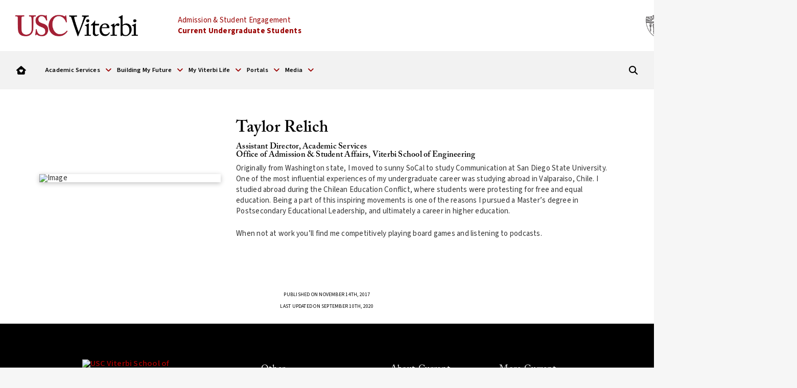

--- FILE ---
content_type: text/html; charset=UTF-8
request_url: https://viterbiundergrad.usc.edu/taylor-relich/
body_size: 21077
content:

<!DOCTYPE html>
<html class="no-js" lang="en-US">
<head>
<meta charset="UTF-8">
<meta name="viewport" content="width=device-width, initial-scale=1.0">
<link rel="pingback" href="https://viterbiundergrad.usc.edu/xmlrpc.php">
<meta name='robots' content='index, follow, max-image-preview:large, max-snippet:-1, max-video-preview:-1' />

	<!-- This site is optimized with the Yoast SEO plugin v26.7 - https://yoast.com/wordpress/plugins/seo/ -->
	<title>Taylor Relich - Admission &amp; Student Engagement | Current Undergraduate Students</title>
	<link rel="canonical" href="https://viterbiundergrad.usc.edu/taylor-relich/" />
	<meta property="og:locale" content="en_US" />
	<meta property="og:type" content="article" />
	<meta property="og:title" content="Taylor Relich - Admission &amp; Student Engagement | Current Undergraduate Students" />
	<meta property="og:description" content="Taylor Relich Assistant Director, Academic Services Office of Admission &amp; Student Affairs, Viterbi School of Engineering Originally from Washington state, I moved to sunny SoCal to study Communication at San ... Read More" />
	<meta property="og:url" content="https://viterbiundergrad.usc.edu/taylor-relich/" />
	<meta property="og:site_name" content="Admission &amp; Student Engagement | Current Undergraduate Students" />
	<meta property="article:publisher" content="https://www.facebook.com/USCViterbiUndergrad/" />
	<meta property="article:modified_time" content="2020-09-10T17:54:59+00:00" />
	<meta name="twitter:card" content="summary_large_image" />
	<meta name="twitter:site" content="@ViterbiUG" />
	<script type="application/ld+json" class="yoast-schema-graph">{"@context":"https://schema.org","@graph":[{"@type":"WebPage","@id":"https://viterbiundergrad.usc.edu/taylor-relich/","url":"https://viterbiundergrad.usc.edu/taylor-relich/","name":"Taylor Relich - Admission &amp; Student Engagement | Current Undergraduate Students","isPartOf":{"@id":"https://viterbiundergrad.usc.edu/#website"},"datePublished":"2017-11-14T18:49:55+00:00","dateModified":"2020-09-10T17:54:59+00:00","breadcrumb":{"@id":"https://viterbiundergrad.usc.edu/taylor-relich/#breadcrumb"},"inLanguage":"en-US","potentialAction":[{"@type":"ReadAction","target":["https://viterbiundergrad.usc.edu/taylor-relich/"]}]},{"@type":"BreadcrumbList","@id":"https://viterbiundergrad.usc.edu/taylor-relich/#breadcrumb","itemListElement":[{"@type":"ListItem","position":1,"name":"Home","item":"https://viterbiundergrad.usc.edu/"},{"@type":"ListItem","position":2,"name":"Taylor Relich"}]},{"@type":"WebSite","@id":"https://viterbiundergrad.usc.edu/#website","url":"https://viterbiundergrad.usc.edu/","name":"Admission &amp; Student Engagement | Current Undergraduate Students","description":"USC | Viterbi School of Engineering","publisher":{"@id":"https://viterbiundergrad.usc.edu/#organization"},"potentialAction":[{"@type":"SearchAction","target":{"@type":"EntryPoint","urlTemplate":"https://viterbiundergrad.usc.edu/?s={search_term_string}"},"query-input":{"@type":"PropertyValueSpecification","valueRequired":true,"valueName":"search_term_string"}}],"inLanguage":"en-US"},{"@type":"Organization","@id":"https://viterbiundergrad.usc.edu/#organization","name":"Admission & Student Engagement | Current Undergraduate Students","url":"https://viterbiundergrad.usc.edu/","logo":{"@type":"ImageObject","inLanguage":"en-US","@id":"https://viterbiundergrad.usc.edu/#/schema/logo/image/","url":"https://vitundergrad.wpenginepowered.com/wp-content/uploads/2020/10/Viterbi-Facebook-Logo-1200x630-1.jpg","contentUrl":"https://vitundergrad.wpenginepowered.com/wp-content/uploads/2020/10/Viterbi-Facebook-Logo-1200x630-1.jpg","width":1200,"height":630,"caption":"Admission & Student Engagement | Current Undergraduate Students"},"image":{"@id":"https://viterbiundergrad.usc.edu/#/schema/logo/image/"},"sameAs":["https://www.facebook.com/USCViterbiUndergrad/","https://x.com/ViterbiUG","https://instagram.com/uscviterbi"]}]}</script>
	<!-- / Yoast SEO plugin. -->


<link rel='dns-prefetch' href='//www.googletagmanager.com' />
<link rel="alternate" type="application/rss+xml" title="Admission &amp; Student Engagement | Current Undergraduate Students &raquo; Feed" href="https://viterbiundergrad.usc.edu/feed/" />
<link rel="alternate" type="application/rss+xml" title="Admission &amp; Student Engagement | Current Undergraduate Students &raquo; Comments Feed" href="https://viterbiundergrad.usc.edu/comments/feed/" />
<link rel="alternate" title="oEmbed (JSON)" type="application/json+oembed" href="https://viterbiundergrad.usc.edu/wp-json/oembed/1.0/embed?url=https%3A%2F%2Fviterbiundergrad.usc.edu%2Ftaylor-relich%2F" />
<link rel="alternate" title="oEmbed (XML)" type="text/xml+oembed" href="https://viterbiundergrad.usc.edu/wp-json/oembed/1.0/embed?url=https%3A%2F%2Fviterbiundergrad.usc.edu%2Ftaylor-relich%2F&#038;format=xml" />
<style id='wp-img-auto-sizes-contain-inline-css' type='text/css'>
img:is([sizes=auto i],[sizes^="auto," i]){contain-intrinsic-size:3000px 1500px}
/*# sourceURL=wp-img-auto-sizes-contain-inline-css */
</style>
<style id='wp-emoji-styles-inline-css' type='text/css'>

	img.wp-smiley, img.emoji {
		display: inline !important;
		border: none !important;
		box-shadow: none !important;
		height: 1em !important;
		width: 1em !important;
		margin: 0 0.07em !important;
		vertical-align: -0.1em !important;
		background: none !important;
		padding: 0 !important;
	}
/*# sourceURL=wp-emoji-styles-inline-css */
</style>
<style id='wp-block-library-inline-css' type='text/css'>
:root{--wp-block-synced-color:#7a00df;--wp-block-synced-color--rgb:122,0,223;--wp-bound-block-color:var(--wp-block-synced-color);--wp-editor-canvas-background:#ddd;--wp-admin-theme-color:#007cba;--wp-admin-theme-color--rgb:0,124,186;--wp-admin-theme-color-darker-10:#006ba1;--wp-admin-theme-color-darker-10--rgb:0,107,160.5;--wp-admin-theme-color-darker-20:#005a87;--wp-admin-theme-color-darker-20--rgb:0,90,135;--wp-admin-border-width-focus:2px}@media (min-resolution:192dpi){:root{--wp-admin-border-width-focus:1.5px}}.wp-element-button{cursor:pointer}:root .has-very-light-gray-background-color{background-color:#eee}:root .has-very-dark-gray-background-color{background-color:#313131}:root .has-very-light-gray-color{color:#eee}:root .has-very-dark-gray-color{color:#313131}:root .has-vivid-green-cyan-to-vivid-cyan-blue-gradient-background{background:linear-gradient(135deg,#00d084,#0693e3)}:root .has-purple-crush-gradient-background{background:linear-gradient(135deg,#34e2e4,#4721fb 50%,#ab1dfe)}:root .has-hazy-dawn-gradient-background{background:linear-gradient(135deg,#faaca8,#dad0ec)}:root .has-subdued-olive-gradient-background{background:linear-gradient(135deg,#fafae1,#67a671)}:root .has-atomic-cream-gradient-background{background:linear-gradient(135deg,#fdd79a,#004a59)}:root .has-nightshade-gradient-background{background:linear-gradient(135deg,#330968,#31cdcf)}:root .has-midnight-gradient-background{background:linear-gradient(135deg,#020381,#2874fc)}:root{--wp--preset--font-size--normal:16px;--wp--preset--font-size--huge:42px}.has-regular-font-size{font-size:1em}.has-larger-font-size{font-size:2.625em}.has-normal-font-size{font-size:var(--wp--preset--font-size--normal)}.has-huge-font-size{font-size:var(--wp--preset--font-size--huge)}.has-text-align-center{text-align:center}.has-text-align-left{text-align:left}.has-text-align-right{text-align:right}.has-fit-text{white-space:nowrap!important}#end-resizable-editor-section{display:none}.aligncenter{clear:both}.items-justified-left{justify-content:flex-start}.items-justified-center{justify-content:center}.items-justified-right{justify-content:flex-end}.items-justified-space-between{justify-content:space-between}.screen-reader-text{border:0;clip-path:inset(50%);height:1px;margin:-1px;overflow:hidden;padding:0;position:absolute;width:1px;word-wrap:normal!important}.screen-reader-text:focus{background-color:#ddd;clip-path:none;color:#444;display:block;font-size:1em;height:auto;left:5px;line-height:normal;padding:15px 23px 14px;text-decoration:none;top:5px;width:auto;z-index:100000}html :where(.has-border-color){border-style:solid}html :where([style*=border-top-color]){border-top-style:solid}html :where([style*=border-right-color]){border-right-style:solid}html :where([style*=border-bottom-color]){border-bottom-style:solid}html :where([style*=border-left-color]){border-left-style:solid}html :where([style*=border-width]){border-style:solid}html :where([style*=border-top-width]){border-top-style:solid}html :where([style*=border-right-width]){border-right-style:solid}html :where([style*=border-bottom-width]){border-bottom-style:solid}html :where([style*=border-left-width]){border-left-style:solid}html :where(img[class*=wp-image-]){height:auto;max-width:100%}:where(figure){margin:0 0 1em}html :where(.is-position-sticky){--wp-admin--admin-bar--position-offset:var(--wp-admin--admin-bar--height,0px)}@media screen and (max-width:600px){html :where(.is-position-sticky){--wp-admin--admin-bar--position-offset:0px}}

/*# sourceURL=wp-block-library-inline-css */
</style><style id='global-styles-inline-css' type='text/css'>
:root{--wp--preset--aspect-ratio--square: 1;--wp--preset--aspect-ratio--4-3: 4/3;--wp--preset--aspect-ratio--3-4: 3/4;--wp--preset--aspect-ratio--3-2: 3/2;--wp--preset--aspect-ratio--2-3: 2/3;--wp--preset--aspect-ratio--16-9: 16/9;--wp--preset--aspect-ratio--9-16: 9/16;--wp--preset--color--black: #000000;--wp--preset--color--cyan-bluish-gray: #abb8c3;--wp--preset--color--white: #ffffff;--wp--preset--color--pale-pink: #f78da7;--wp--preset--color--vivid-red: #cf2e2e;--wp--preset--color--luminous-vivid-orange: #ff6900;--wp--preset--color--luminous-vivid-amber: #fcb900;--wp--preset--color--light-green-cyan: #7bdcb5;--wp--preset--color--vivid-green-cyan: #00d084;--wp--preset--color--pale-cyan-blue: #8ed1fc;--wp--preset--color--vivid-cyan-blue: #0693e3;--wp--preset--color--vivid-purple: #9b51e0;--wp--preset--gradient--vivid-cyan-blue-to-vivid-purple: linear-gradient(135deg,rgb(6,147,227) 0%,rgb(155,81,224) 100%);--wp--preset--gradient--light-green-cyan-to-vivid-green-cyan: linear-gradient(135deg,rgb(122,220,180) 0%,rgb(0,208,130) 100%);--wp--preset--gradient--luminous-vivid-amber-to-luminous-vivid-orange: linear-gradient(135deg,rgb(252,185,0) 0%,rgb(255,105,0) 100%);--wp--preset--gradient--luminous-vivid-orange-to-vivid-red: linear-gradient(135deg,rgb(255,105,0) 0%,rgb(207,46,46) 100%);--wp--preset--gradient--very-light-gray-to-cyan-bluish-gray: linear-gradient(135deg,rgb(238,238,238) 0%,rgb(169,184,195) 100%);--wp--preset--gradient--cool-to-warm-spectrum: linear-gradient(135deg,rgb(74,234,220) 0%,rgb(151,120,209) 20%,rgb(207,42,186) 40%,rgb(238,44,130) 60%,rgb(251,105,98) 80%,rgb(254,248,76) 100%);--wp--preset--gradient--blush-light-purple: linear-gradient(135deg,rgb(255,206,236) 0%,rgb(152,150,240) 100%);--wp--preset--gradient--blush-bordeaux: linear-gradient(135deg,rgb(254,205,165) 0%,rgb(254,45,45) 50%,rgb(107,0,62) 100%);--wp--preset--gradient--luminous-dusk: linear-gradient(135deg,rgb(255,203,112) 0%,rgb(199,81,192) 50%,rgb(65,88,208) 100%);--wp--preset--gradient--pale-ocean: linear-gradient(135deg,rgb(255,245,203) 0%,rgb(182,227,212) 50%,rgb(51,167,181) 100%);--wp--preset--gradient--electric-grass: linear-gradient(135deg,rgb(202,248,128) 0%,rgb(113,206,126) 100%);--wp--preset--gradient--midnight: linear-gradient(135deg,rgb(2,3,129) 0%,rgb(40,116,252) 100%);--wp--preset--font-size--small: 13px;--wp--preset--font-size--medium: 20px;--wp--preset--font-size--large: 36px;--wp--preset--font-size--x-large: 42px;--wp--preset--spacing--20: 0.44rem;--wp--preset--spacing--30: 0.67rem;--wp--preset--spacing--40: 1rem;--wp--preset--spacing--50: 1.5rem;--wp--preset--spacing--60: 2.25rem;--wp--preset--spacing--70: 3.38rem;--wp--preset--spacing--80: 5.06rem;--wp--preset--shadow--natural: 6px 6px 9px rgba(0, 0, 0, 0.2);--wp--preset--shadow--deep: 12px 12px 50px rgba(0, 0, 0, 0.4);--wp--preset--shadow--sharp: 6px 6px 0px rgba(0, 0, 0, 0.2);--wp--preset--shadow--outlined: 6px 6px 0px -3px rgb(255, 255, 255), 6px 6px rgb(0, 0, 0);--wp--preset--shadow--crisp: 6px 6px 0px rgb(0, 0, 0);}:where(.is-layout-flex){gap: 0.5em;}:where(.is-layout-grid){gap: 0.5em;}body .is-layout-flex{display: flex;}.is-layout-flex{flex-wrap: wrap;align-items: center;}.is-layout-flex > :is(*, div){margin: 0;}body .is-layout-grid{display: grid;}.is-layout-grid > :is(*, div){margin: 0;}:where(.wp-block-columns.is-layout-flex){gap: 2em;}:where(.wp-block-columns.is-layout-grid){gap: 2em;}:where(.wp-block-post-template.is-layout-flex){gap: 1.25em;}:where(.wp-block-post-template.is-layout-grid){gap: 1.25em;}.has-black-color{color: var(--wp--preset--color--black) !important;}.has-cyan-bluish-gray-color{color: var(--wp--preset--color--cyan-bluish-gray) !important;}.has-white-color{color: var(--wp--preset--color--white) !important;}.has-pale-pink-color{color: var(--wp--preset--color--pale-pink) !important;}.has-vivid-red-color{color: var(--wp--preset--color--vivid-red) !important;}.has-luminous-vivid-orange-color{color: var(--wp--preset--color--luminous-vivid-orange) !important;}.has-luminous-vivid-amber-color{color: var(--wp--preset--color--luminous-vivid-amber) !important;}.has-light-green-cyan-color{color: var(--wp--preset--color--light-green-cyan) !important;}.has-vivid-green-cyan-color{color: var(--wp--preset--color--vivid-green-cyan) !important;}.has-pale-cyan-blue-color{color: var(--wp--preset--color--pale-cyan-blue) !important;}.has-vivid-cyan-blue-color{color: var(--wp--preset--color--vivid-cyan-blue) !important;}.has-vivid-purple-color{color: var(--wp--preset--color--vivid-purple) !important;}.has-black-background-color{background-color: var(--wp--preset--color--black) !important;}.has-cyan-bluish-gray-background-color{background-color: var(--wp--preset--color--cyan-bluish-gray) !important;}.has-white-background-color{background-color: var(--wp--preset--color--white) !important;}.has-pale-pink-background-color{background-color: var(--wp--preset--color--pale-pink) !important;}.has-vivid-red-background-color{background-color: var(--wp--preset--color--vivid-red) !important;}.has-luminous-vivid-orange-background-color{background-color: var(--wp--preset--color--luminous-vivid-orange) !important;}.has-luminous-vivid-amber-background-color{background-color: var(--wp--preset--color--luminous-vivid-amber) !important;}.has-light-green-cyan-background-color{background-color: var(--wp--preset--color--light-green-cyan) !important;}.has-vivid-green-cyan-background-color{background-color: var(--wp--preset--color--vivid-green-cyan) !important;}.has-pale-cyan-blue-background-color{background-color: var(--wp--preset--color--pale-cyan-blue) !important;}.has-vivid-cyan-blue-background-color{background-color: var(--wp--preset--color--vivid-cyan-blue) !important;}.has-vivid-purple-background-color{background-color: var(--wp--preset--color--vivid-purple) !important;}.has-black-border-color{border-color: var(--wp--preset--color--black) !important;}.has-cyan-bluish-gray-border-color{border-color: var(--wp--preset--color--cyan-bluish-gray) !important;}.has-white-border-color{border-color: var(--wp--preset--color--white) !important;}.has-pale-pink-border-color{border-color: var(--wp--preset--color--pale-pink) !important;}.has-vivid-red-border-color{border-color: var(--wp--preset--color--vivid-red) !important;}.has-luminous-vivid-orange-border-color{border-color: var(--wp--preset--color--luminous-vivid-orange) !important;}.has-luminous-vivid-amber-border-color{border-color: var(--wp--preset--color--luminous-vivid-amber) !important;}.has-light-green-cyan-border-color{border-color: var(--wp--preset--color--light-green-cyan) !important;}.has-vivid-green-cyan-border-color{border-color: var(--wp--preset--color--vivid-green-cyan) !important;}.has-pale-cyan-blue-border-color{border-color: var(--wp--preset--color--pale-cyan-blue) !important;}.has-vivid-cyan-blue-border-color{border-color: var(--wp--preset--color--vivid-cyan-blue) !important;}.has-vivid-purple-border-color{border-color: var(--wp--preset--color--vivid-purple) !important;}.has-vivid-cyan-blue-to-vivid-purple-gradient-background{background: var(--wp--preset--gradient--vivid-cyan-blue-to-vivid-purple) !important;}.has-light-green-cyan-to-vivid-green-cyan-gradient-background{background: var(--wp--preset--gradient--light-green-cyan-to-vivid-green-cyan) !important;}.has-luminous-vivid-amber-to-luminous-vivid-orange-gradient-background{background: var(--wp--preset--gradient--luminous-vivid-amber-to-luminous-vivid-orange) !important;}.has-luminous-vivid-orange-to-vivid-red-gradient-background{background: var(--wp--preset--gradient--luminous-vivid-orange-to-vivid-red) !important;}.has-very-light-gray-to-cyan-bluish-gray-gradient-background{background: var(--wp--preset--gradient--very-light-gray-to-cyan-bluish-gray) !important;}.has-cool-to-warm-spectrum-gradient-background{background: var(--wp--preset--gradient--cool-to-warm-spectrum) !important;}.has-blush-light-purple-gradient-background{background: var(--wp--preset--gradient--blush-light-purple) !important;}.has-blush-bordeaux-gradient-background{background: var(--wp--preset--gradient--blush-bordeaux) !important;}.has-luminous-dusk-gradient-background{background: var(--wp--preset--gradient--luminous-dusk) !important;}.has-pale-ocean-gradient-background{background: var(--wp--preset--gradient--pale-ocean) !important;}.has-electric-grass-gradient-background{background: var(--wp--preset--gradient--electric-grass) !important;}.has-midnight-gradient-background{background: var(--wp--preset--gradient--midnight) !important;}.has-small-font-size{font-size: var(--wp--preset--font-size--small) !important;}.has-medium-font-size{font-size: var(--wp--preset--font-size--medium) !important;}.has-large-font-size{font-size: var(--wp--preset--font-size--large) !important;}.has-x-large-font-size{font-size: var(--wp--preset--font-size--x-large) !important;}
/*# sourceURL=global-styles-inline-css */
</style>

<style id='classic-theme-styles-inline-css' type='text/css'>
/*! This file is auto-generated */
.wp-block-button__link{color:#fff;background-color:#32373c;border-radius:9999px;box-shadow:none;text-decoration:none;padding:calc(.667em + 2px) calc(1.333em + 2px);font-size:1.125em}.wp-block-file__button{background:#32373c;color:#fff;text-decoration:none}
/*# sourceURL=/wp-includes/css/classic-themes.min.css */
</style>
<link rel='stylesheet' id='pdp/front.css-css' href='https://viterbiundergrad.usc.edu/wp-content/plugins/post-draft-preview/dist/styles/front.css' type='text/css' media='all' />
<link rel='stylesheet' id='plugin-style-css' href='https://viterbiundergrad.usc.edu/wp-content/plugins/vsoe-syndicated-content_4.6/functions/../assets/stylesheets/syndicated-content.css?ver=6.9' type='text/css' media='all' />
<link rel='stylesheet' id='x-stack-css' href='https://viterbiundergrad.usc.edu/wp-content/themes/pro/framework/dist/css/site/stacks/renew.css?ver=6.7.11' type='text/css' media='all' />
<link rel='stylesheet' id='tablepress-default-css' href='https://viterbiundergrad.usc.edu/wp-content/tablepress-combined.min.css?ver=41' type='text/css' media='all' />
<link rel='stylesheet' id='vsoe-custom-login-styles-styles-css' href='https://viterbiundergrad.usc.edu/wp-content/themes/viterbi_sub_site_10.3.9/assets/css/custom-login-styles.css?ver=10.3.9' type='text/css' media='all' />
<link rel='stylesheet' id='vsoe-styles-css' href='https://viterbiundergrad.usc.edu/wp-content/themes/viterbi_sub_site_10.3.9/style.css?ver=10.3.9' type='text/css' media='all' />
<link rel='stylesheet' id='vsoe-app-styles-css' href='https://viterbiundergrad.usc.edu/wp-content/themes/viterbi_sub_site_10.3.9/assets/stylesheets/app.css?ver=10.3.9' type='text/css' media='all' />
<style id='cs-inline-css' type='text/css'>
@media (min-width:1200px){.x-hide-xl{display:none !important;}}@media (min-width:979px) and (max-width:1199px){.x-hide-lg{display:none !important;}}@media (min-width:767px) and (max-width:978px){.x-hide-md{display:none !important;}}@media (min-width:480px) and (max-width:766px){.x-hide-sm{display:none !important;}}@media (max-width:479px){.x-hide-xs{display:none !important;}} a,h1 a:hover,h2 a:hover,h3 a:hover,h4 a:hover,h5 a:hover,h6 a:hover,.x-comment-time:hover,#reply-title small a,.comment-reply-link:hover,.x-comment-author a:hover,.x-recent-posts a:hover .h-recent-posts{color:rgb(153,0,0);}a:hover,#reply-title small a:hover{color:rgb(0,0,0);}.entry-title i,.entry-title svg{color:rgb(153,0,0);}a.x-img-thumbnail:hover,li.bypostauthor > article.comment{border-color:rgb(153,0,0);}.flex-direction-nav a,.flex-control-nav a:hover,.flex-control-nav a.flex-active,.x-dropcap,.x-skill-bar .bar,.x-pricing-column.featured h2,.h-comments-title small,.x-pagination a:hover,.woocommerce-pagination a:hover,.x-entry-share .x-share:hover,.entry-thumb,.widget_tag_cloud .tagcloud a:hover,.widget_product_tag_cloud .tagcloud a:hover,.x-highlight,.x-recent-posts .x-recent-posts-img:after,.x-portfolio-filters{background-color:rgb(153,0,0);}.x-portfolio-filters:hover{background-color:rgb(0,0,0);}.x-main{width:calc(72% - 3.20197%);}.x-sidebar{width:calc(100% - 3.20197% - 72%);}.h-landmark{font-weight:400;}.x-comment-author a{color:rgb(51,51,51);}.x-comment-author a,.comment-form-author label,.comment-form-email label,.comment-form-url label,.comment-form-rating label,.comment-form-comment label,.widget_calendar #wp-calendar caption,.widget_calendar #wp-calendar th,.x-accordion-heading .x-accordion-toggle,.x-nav-tabs > li > a:hover,.x-nav-tabs > .active > a,.x-nav-tabs > .active > a:hover{color:rgb(0,0,0);}.widget_calendar #wp-calendar th{border-bottom-color:rgb(0,0,0);}.x-pagination span.current,.woocommerce-pagination span[aria-current],.x-portfolio-filters-menu,.widget_tag_cloud .tagcloud a,.h-feature-headline span i,.widget_price_filter .ui-slider .ui-slider-handle{background-color:rgb(0,0,0);}@media (max-width:978.98px){}html{font-size:15px;}@media (min-width:479px){html{font-size:15px;}}@media (min-width:766px){html{font-size:15px;}}@media (min-width:978px){html{font-size:15px;}}@media (min-width:1199px){html{font-size:15px;}}body{font-style:normal;font-weight:400;color:rgb(51,51,51);background:rgb(246,246,246);}.w-b{font-weight:400 !important;}h1,h2,h3,h4,h5,h6,.h1,.h2,.h3,.h4,.h5,.h6,.x-text-headline{font-family:"Source Sans 3",sans-serif;font-style:normal;font-weight:700;}h1,.h1{letter-spacing:-0.035em;}h2,.h2{letter-spacing:-0.035em;}h3,.h3{letter-spacing:-0.035em;}h4,.h4{letter-spacing:-0.035em;}h5,.h5{letter-spacing:-0.035em;}h6,.h6{letter-spacing:-0.035em;}.w-h{font-weight:700 !important;}.x-container.width{width:88%;}.x-container.max{max-width:1500px;}.x-bar-content.x-container.width{flex-basis:88%;}.x-main.full{float:none;clear:both;display:block;width:auto;}@media (max-width:978.98px){.x-main.full,.x-main.left,.x-main.right,.x-sidebar.left,.x-sidebar.right{float:none;display:block;width:auto !important;}}.entry-header,.entry-content{font-size:1rem;}body,input,button,select,textarea{font-family:inherit;}h1,h2,h3,h4,h5,h6,.h1,.h2,.h3,.h4,.h5,.h6,h1 a,h2 a,h3 a,h4 a,h5 a,h6 a,.h1 a,.h2 a,.h3 a,.h4 a,.h5 a,.h6 a,blockquote{color:rgb(0,0,0);}.cfc-h-tx{color:rgb(0,0,0) !important;}.cfc-h-bd{border-color:rgb(0,0,0) !important;}.cfc-h-bg{background-color:rgb(0,0,0) !important;}.cfc-b-tx{color:rgb(51,51,51) !important;}.cfc-b-bd{border-color:rgb(51,51,51) !important;}.cfc-b-bg{background-color:rgb(51,51,51) !important;}.x-btn,.button,[type="submit"]{color:#ffffff;border-color:rgb(153,0,0);background-color:rgb(153,0,0);text-shadow:0 0.075em 0.075em rgba(0,0,0,0.5);}.x-btn:hover,.button:hover,[type="submit"]:hover{color:#ffffff;border-color:rgb(255,255,255);background-color:rgb(0,0,0);text-shadow:0 0.075em 0.075em rgba(0,0,0,0.5);}.x-btn.x-btn-real,.x-btn.x-btn-real:hover{margin-bottom:0.25em;text-shadow:0 0.075em 0.075em rgba(0,0,0,0.65);}.x-btn.x-btn-real{box-shadow:0 0.25em 0 0 #a71000,0 4px 9px rgba(0,0,0,0.75);}.x-btn.x-btn-real:hover{box-shadow:0 0.25em 0 0 #a71000,0 4px 9px rgba(0,0,0,0.75);}.x-btn.x-btn-flat,.x-btn.x-btn-flat:hover{margin-bottom:0;text-shadow:0 0.075em 0.075em rgba(0,0,0,0.65);box-shadow:none;}.x-btn.x-btn-transparent,.x-btn.x-btn-transparent:hover{margin-bottom:0;border-width:3px;text-shadow:none;text-transform:uppercase;background-color:transparent;box-shadow:none;}.bg .mejs-container,.x-video .mejs-container{position:unset !important;} @font-face{font-family:'FontAwesomePro';font-style:normal;font-weight:900;font-display:block;src:url('https://viterbiundergrad.usc.edu/wp-content/themes/pro/cornerstone/assets/fonts/fa-solid-900.woff2?ver=6.7.2') format('woff2'),url('https://viterbiundergrad.usc.edu/wp-content/themes/pro/cornerstone/assets/fonts/fa-solid-900.ttf?ver=6.7.2') format('truetype');}[data-x-fa-pro-icon]{font-family:"FontAwesomePro" !important;}[data-x-fa-pro-icon]:before{content:attr(data-x-fa-pro-icon);}[data-x-icon],[data-x-icon-o],[data-x-icon-l],[data-x-icon-s],[data-x-icon-b],[data-x-icon-sr],[data-x-icon-ss],[data-x-icon-sl],[data-x-fa-pro-icon],[class*="cs-fa-"]{display:inline-flex;font-style:normal;font-weight:400;text-decoration:inherit;text-rendering:auto;-webkit-font-smoothing:antialiased;-moz-osx-font-smoothing:grayscale;}[data-x-icon].left,[data-x-icon-o].left,[data-x-icon-l].left,[data-x-icon-s].left,[data-x-icon-b].left,[data-x-icon-sr].left,[data-x-icon-ss].left,[data-x-icon-sl].left,[data-x-fa-pro-icon].left,[class*="cs-fa-"].left{margin-right:0.5em;}[data-x-icon].right,[data-x-icon-o].right,[data-x-icon-l].right,[data-x-icon-s].right,[data-x-icon-b].right,[data-x-icon-sr].right,[data-x-icon-ss].right,[data-x-icon-sl].right,[data-x-fa-pro-icon].right,[class*="cs-fa-"].right{margin-left:0.5em;}[data-x-icon]:before,[data-x-icon-o]:before,[data-x-icon-l]:before,[data-x-icon-s]:before,[data-x-icon-b]:before,[data-x-icon-sr]:before,[data-x-icon-ss]:before,[data-x-icon-sl]:before,[data-x-fa-pro-icon]:before,[class*="cs-fa-"]:before{line-height:1;}@font-face{font-family:'FontAwesome';font-style:normal;font-weight:900;font-display:block;src:url('https://viterbiundergrad.usc.edu/wp-content/themes/pro/cornerstone/assets/fonts/fa-solid-900.woff2?ver=6.7.2') format('woff2'),url('https://viterbiundergrad.usc.edu/wp-content/themes/pro/cornerstone/assets/fonts/fa-solid-900.ttf?ver=6.7.2') format('truetype');}[data-x-icon],[data-x-icon-s],[data-x-icon][class*="cs-fa-"]{font-family:"FontAwesome" !important;font-weight:900;}[data-x-icon]:before,[data-x-icon][class*="cs-fa-"]:before{content:attr(data-x-icon);}[data-x-icon-s]:before{content:attr(data-x-icon-s);}@font-face{font-family:'FontAwesomeRegular';font-style:normal;font-weight:400;font-display:block;src:url('https://viterbiundergrad.usc.edu/wp-content/themes/pro/cornerstone/assets/fonts/fa-regular-400.woff2?ver=6.7.2') format('woff2'),url('https://viterbiundergrad.usc.edu/wp-content/themes/pro/cornerstone/assets/fonts/fa-regular-400.ttf?ver=6.7.2') format('truetype');}@font-face{font-family:'FontAwesomePro';font-style:normal;font-weight:400;font-display:block;src:url('https://viterbiundergrad.usc.edu/wp-content/themes/pro/cornerstone/assets/fonts/fa-regular-400.woff2?ver=6.7.2') format('woff2'),url('https://viterbiundergrad.usc.edu/wp-content/themes/pro/cornerstone/assets/fonts/fa-regular-400.ttf?ver=6.7.2') format('truetype');}[data-x-icon-o]{font-family:"FontAwesomeRegular" !important;}[data-x-icon-o]:before{content:attr(data-x-icon-o);}@font-face{font-family:'FontAwesomeLight';font-style:normal;font-weight:300;font-display:block;src:url('https://viterbiundergrad.usc.edu/wp-content/themes/pro/cornerstone/assets/fonts/fa-light-300.woff2?ver=6.7.2') format('woff2'),url('https://viterbiundergrad.usc.edu/wp-content/themes/pro/cornerstone/assets/fonts/fa-light-300.ttf?ver=6.7.2') format('truetype');}@font-face{font-family:'FontAwesomePro';font-style:normal;font-weight:300;font-display:block;src:url('https://viterbiundergrad.usc.edu/wp-content/themes/pro/cornerstone/assets/fonts/fa-light-300.woff2?ver=6.7.2') format('woff2'),url('https://viterbiundergrad.usc.edu/wp-content/themes/pro/cornerstone/assets/fonts/fa-light-300.ttf?ver=6.7.2') format('truetype');}[data-x-icon-l]{font-family:"FontAwesomeLight" !important;font-weight:300;}[data-x-icon-l]:before{content:attr(data-x-icon-l);}@font-face{font-family:'FontAwesomeBrands';font-style:normal;font-weight:normal;font-display:block;src:url('https://viterbiundergrad.usc.edu/wp-content/themes/pro/cornerstone/assets/fonts/fa-brands-400.woff2?ver=6.7.2') format('woff2'),url('https://viterbiundergrad.usc.edu/wp-content/themes/pro/cornerstone/assets/fonts/fa-brands-400.ttf?ver=6.7.2') format('truetype');}[data-x-icon-b]{font-family:"FontAwesomeBrands" !important;}[data-x-icon-b]:before{content:attr(data-x-icon-b);}.widget.widget_rss li .rsswidget:before{content:"\f35d";padding-right:0.4em;font-family:"FontAwesome";} .mp42-0.x-bar{height:100px;font-size:1rem;background-color:rgb(255,255,255);}.mp42-0 .x-bar-content{align-items:flex-start;height:100px;}.mp42-0.x-bar-space{font-size:1rem;height:100px;}.mp42-1.x-bar{border-top-width:0;border-right-width:0;border-bottom-width:0;border-left-width:0;}.mp42-1 .x-bar-content{display:flex;flex-direction:row;}.mp42-1.x-bar-outer-spacers:after,.mp42-1.x-bar-outer-spacers:before{flex-basis:2em;width:2em!important;height:2em;}.mp42-2.x-bar{z-index:9999;}.mp42-2 .x-bar-content{justify-content:flex-start;max-width:1500px;}.mp42-3.x-bar{height:75px;background-color:rgba(204,204,204,0.25);}.mp42-3 .x-bar-content{height:75px;}.mp42-3.x-bar-space{height:75px;}.mp42-4.x-bar{font-size:0.9rem;}.mp42-4 .x-bar-content{align-items:center;flex-grow:0;flex-shrink:1;flex-basis:100%;}.mp42-4.x-bar-space{font-size:0.9rem;}.mp42-5.x-bar{height:40px;background-color:rgba(204,204,204,0.15);z-index:1;}.mp42-5 .x-bar-content{justify-content:space-between;height:40px;max-width:1100px;}.mp42-5.x-bar-space{height:40px;}.mp42-6.x-bar-container{display:flex;border-top-width:0;border-right-width:0;border-bottom-width:0;border-left-width:0;font-size:1em;}.mp42-7.x-bar-container{flex-direction:column;justify-content:center;}.mp42-8.x-bar-container{align-items:flex-start;}.mp42-9.x-bar-container{flex-grow:1;flex-shrink:0;flex-basis:0%;}.mp42-a.x-bar-container{width:20%;max-width:20%;}.mp42-b.x-bar-container{z-index:1;}.mp42-c.x-bar-container{flex-grow:0;flex-shrink:1;flex-basis:auto;}.mp42-d.x-bar-container{width:60%;max-width:60%;}.mp42-e.x-bar-container{flex-direction:row;}.mp42-f.x-bar-container{justify-content:flex-end;width:15%;max-width:15%;}.mp42-g.x-bar-container{align-items:center;}.mp42-h.x-bar-container{justify-content:flex-start;}.mp42-i.x-bar-container{width:100%;max-width:100%;}.mp42-j.x-bar-container{justify-content:space-between;z-index:auto;}.mp42-k.x-image{font-size:1em;border-top-width:0;border-right-width:0;border-bottom-width:0;border-left-width:0;}.mp42-k.x-image img{width:100%;aspect-ratio:auto;}.mp42-l.x-image{width:80%;}.mp42-n.x-image{margin-top:10px;margin-right:0px;margin-bottom:0px;margin-left:0px;}.mp42-o.x-image{width:85%;}.mp42-p.x-text{margin-top:0em;margin-right:0em;margin-bottom:0em;margin-left:1em;border-top-width:0;border-right-width:0;border-bottom-width:0;border-left-width:0;font-family:inherit;font-size:1.2em;font-style:normal;font-weight:300;line-height:1.4;letter-spacing:0em;text-transform:none;color:rgb(255,255,255);}.mp42-p.x-text > :first-child{margin-top:0;}.mp42-p.x-text > :last-child{margin-bottom:0;}.mp42-q.x-anchor {width:3em;border-top-left-radius:100em;border-top-right-radius:100em;border-bottom-right-radius:100em;border-bottom-left-radius:100em;background-color:rgba(255,255,255,1);box-shadow:0em 0.15em 0.65em 0em rgba(0,0,0,0.25);}.mp42-q.x-anchor:hover .x-graphic-icon,.mp42-q.x-anchor[class*="active"] .x-graphic-icon,[data-x-effect-provider*="colors"]:hover .mp42-q.x-anchor .x-graphic-icon {color:rgba(0,0,0,0.5);}.mp42-r.x-anchor {height:3em;}.mp42-r.x-anchor .x-toggle {color:rgba(0,0,0,1);}.mp42-r.x-anchor:hover .x-toggle,.mp42-r.x-anchor[class*="active"] .x-toggle,[data-x-effect-provider*="colors"]:hover .mp42-r.x-anchor .x-toggle {color:rgba(0,0,0,0.5);}.mp42-r.x-anchor .x-toggle-burger {width:10em;margin-top:3em;margin-right:0;margin-bottom:3em;margin-left:0;font-size:2px;}.mp42-r.x-anchor .x-toggle-burger-bun-t {transform:translate3d(0,calc(3em * -1),0);}.mp42-r.x-anchor .x-toggle-burger-bun-b {transform:translate3d(0,3em,0);}.mp42-t.x-anchor {border-top-width:0;border-right-width:0;border-bottom-width:0;border-left-width:0;}.mp42-t.x-anchor .x-anchor-content {display:flex;align-items:center;}.mp42-u.x-anchor {font-size:1em;}.mp42-v.x-anchor .x-anchor-content {flex-direction:row;}.mp42-w.x-anchor .x-anchor-content {justify-content:center;}.mp42-x.x-anchor .x-graphic {margin-top:5px;margin-right:5px;margin-bottom:5px;margin-left:5px;}.mp42-x.x-anchor .x-graphic-icon {font-size:1.25em;width:auto;border-top-width:0;border-right-width:0;border-bottom-width:0;border-left-width:0;}.mp42-z.x-anchor .x-graphic-icon {color:rgba(0,0,0,1);}.mp42-11.x-anchor .x-anchor-content {padding-top:0.75em;padding-right:0.75em;padding-bottom:0.75em;padding-left:0.75em;}.mp42-12.x-anchor .x-anchor-text {margin-top:5px;margin-bottom:5px;margin-left:5px;}.mp42-12.x-anchor .x-anchor-text-primary {line-height:1;}.mp42-13.x-anchor .x-anchor-text {margin-right:auto;}.mp42-14.x-anchor .x-anchor-text-primary {font-family:inherit;font-style:normal;}.mp42-15.x-anchor .x-anchor-text-primary {font-size:1em;font-weight:inherit;}.mp42-16.x-anchor .x-anchor-text-primary {color:rgba(0,0,0,1);}.mp42-17.x-anchor:hover .x-anchor-text-primary,.mp42-17.x-anchor[class*="active"] .x-anchor-text-primary,[data-x-effect-provider*="colors"]:hover .mp42-17.x-anchor .x-anchor-text-primary {color:rgba(0,0,0,0.5);}.mp42-17.x-anchor .x-anchor-sub-indicator {color:rgba(0,0,0,1);}.mp42-17.x-anchor:hover .x-anchor-sub-indicator,.mp42-17.x-anchor[class*="active"] .x-anchor-sub-indicator,[data-x-effect-provider*="colors"]:hover .mp42-17.x-anchor .x-anchor-sub-indicator {color:rgba(0,0,0,0.5);}.mp42-18.x-anchor .x-anchor-sub-indicator {margin-top:5px;margin-right:5px;margin-bottom:5px;margin-left:5px;font-size:1em;}.mp42-19.x-anchor:hover .x-graphic-icon,.mp42-19.x-anchor[class*="active"] .x-graphic-icon,[data-x-effect-provider*="colors"]:hover .mp42-19.x-anchor .x-graphic-icon {color:rgb(0,0,0);}.mp42-1a > .is-primary {width:100%;height:100%;border-top-left-radius:5px;border-top-right-radius:5px;border-bottom-right-radius:5px;border-bottom-left-radius:5px;transform-origin:50% 50%;}.mp42-1b > .is-primary {color:rgb(255,204,0);}.mp42-1c.x-anchor {margin-top:0em;margin-right:2em;margin-bottom:0em;margin-left:0em;}.mp42-1c.x-anchor:hover .x-graphic-icon,.mp42-1c.x-anchor[class*="active"] .x-graphic-icon,[data-x-effect-provider*="colors"]:hover .mp42-1c.x-anchor .x-graphic-icon {color:rgb(255,255,255);}.mp42-1c > .is-primary {color:rgb(153,0,0);}.mp42-1d.x-anchor {font-size:0.85em;}.mp42-1e.x-anchor .x-anchor-content {flex-direction:row-reverse;}.mp42-1e.x-anchor .x-anchor-text-primary {font-size:1.1em;font-weight:600;}.mp42-1e.x-anchor .x-graphic-icon {color:rgb(153,0,0);}.mp42-1f.x-anchor .x-anchor-text {margin-right:5px;}.mp42-1g.x-anchor:hover .x-anchor-text-primary,.mp42-1g.x-anchor[class*="active"] .x-anchor-text-primary,[data-x-effect-provider*="colors"]:hover .mp42-1g.x-anchor .x-anchor-text-primary {color:rgb(153,0,0);}.mp42-1h.x-anchor .x-anchor-content {padding-top:0.3em;padding-right:0.3em;padding-bottom:0.3em;padding-left:0.3em;}.mp42-1i.x-anchor .x-anchor-sub-indicator {color:rgb(153,0,0);}.mp42-1i.x-anchor:hover .x-anchor-sub-indicator,.mp42-1i.x-anchor[class*="active"] .x-anchor-sub-indicator,[data-x-effect-provider*="colors"]:hover .mp42-1i.x-anchor .x-anchor-sub-indicator {color:rgb(0,0,0);}.mp42-1j.x-anchor {font-size:0.8em;}.mp42-1k.x-anchor .x-anchor-content {justify-content:flex-start;}.mp42-1l.x-anchor .x-anchor-content {padding-top:0.2em;padding-right:0.2em;padding-bottom:0.2em;padding-left:0.2em;}.mp42-1m.x-anchor .x-anchor-text-primary {color:rgb(0,0,0);}.mp42-1n.x-anchor {border-top-left-radius:0.409em;border-top-right-radius:0.409em;border-bottom-right-radius:0.409em;border-bottom-left-radius:0.409em;font-size:0.75em;background-color:transparent;}.mp42-1n.x-anchor .x-anchor-content {padding-top:0.5em;padding-right:0.64em;padding-bottom:0.5em;padding-left:0.64em;}.mp42-1n.x-anchor:hover,.mp42-1n.x-anchor[class*="active"],[data-x-effect-provider*="colors"]:hover .mp42-1n.x-anchor {background-color:rgb(255,255,255);}.mp42-1n.x-anchor .x-anchor-text-primary,.mp42-1n.x-anchor .x-anchor-text-secondary {overflow-x:hidden;overflow-y:hidden;text-overflow:ellipsis;white-space:nowrap;}.mp42-1n.x-anchor .x-anchor-text-primary {line-height:1.2;color:rgb(0,0,0);}.mp42-1n.x-anchor,.mp42-1n.x-anchor :not([data-x-particle]) {transition-duration:0ms;}.mp42-1o{font-size:16px;transition-duration:500ms;}.mp42-1o .x-off-canvas-bg{background-color:rgba(0,0,0,0.75);transition-duration:500ms;transition-timing-function:cubic-bezier(0.400,0.000,0.200,1.000);}.mp42-1o .x-off-canvas-close{width:calc(1em * 2);height:calc(1em * 2);font-size:1em;color:rgba(0,0,0,0.5);transition-duration:0.3s,500ms,500ms;transition-timing-function:ease-in-out,cubic-bezier(0.400,0.000,0.200,1.000),cubic-bezier(0.400,0.000,0.200,1.000);}.mp42-1o .x-off-canvas-close:focus,.mp42-1o .x-off-canvas-close:hover{color:rgba(0,0,0,1);}.mp42-1o .x-off-canvas-content{width:100%;max-width:24em;padding-top:calc(1em * 2);padding-right:calc(1em * 2);padding-bottom:calc(1em * 2);padding-left:calc(1em * 2);border-top-width:0;border-right-width:0;border-bottom-width:0;border-left-width:0;background-color:rgba(255,255,255,1);box-shadow:0em 0em 2em 0em rgba(0,0,0,0.25);transition-duration:500ms;transition-timing-function:cubic-bezier(0.400,0.000,0.200,1.000);}.mp42-1p{font-size:1em;}.mp42-1q,.mp42-1q .x-anchor{transition-duration:300ms;transition-timing-function:cubic-bezier(0.400,0.000,0.200,1.000);}.mp42-1r{display:flex;align-items:stretch;flex-grow:0;flex-shrink:0;flex-basis:auto;}.mp42-1r > li,.mp42-1r > li > a{flex-grow:0;flex-shrink:1;flex-basis:auto;}.mp42-1s{flex-direction:column;justify-content:space-around;align-self:stretch;}.mp42-1t{flex-direction:row;justify-content:flex-start;flex-wrap:wrap;align-content:stretch;align-self:flex-start;}.mp42-1u.x-row{z-index:auto;margin-right:auto;margin-left:auto;border-top-width:0;border-right-width:0;border-bottom-width:0;border-left-width:0;padding-top:1px;padding-right:1px;padding-bottom:1px;padding-left:1px;font-size:1em;}.mp42-1u > .x-row-inner{flex-direction:row;justify-content:flex-start;align-items:stretch;align-content:stretch;margin-top:calc(((20px / 2) + 1px) * -1);margin-right:calc(((20px / 2) + 1px) * -1);margin-bottom:calc(((20px / 2) + 1px) * -1);margin-left:calc(((20px / 2) + 1px) * -1);}.mp42-1u > .x-row-inner > *{margin-top:calc(20px / 2);margin-bottom:calc(20px / 2);margin-right:calc(20px / 2);margin-left:calc(20px / 2);}.mp42-1v > .x-row-inner > *{flex-grow:1;}.mp42-1w{--gap:20px;}.mp42-1x > .x-row-inner > *:nth-child(1n - 0) {flex-basis:calc(100% - clamp(0px,var(--gap),9999px));}.mp42-1y > .x-row-inner > *:nth-child(2n - 0) {flex-basis:calc(50% - clamp(0px,var(--gap),9999px));}.mp42-1y > .x-row-inner > *:nth-child(2n - 1) {flex-basis:calc(50% - clamp(0px,var(--gap),9999px));}.mp42-1z > .x-row-inner > *:nth-child(2n - 0) {flex-basis:calc(50% - clamp(0px,var(--gap),9999px));}.mp42-1z > .x-row-inner > *:nth-child(2n - 1) {flex-basis:calc(50% - clamp(0px,var(--gap),9999px));}.mp42-20 > .x-row-inner > *:nth-child(3n - 0) {flex-basis:calc(33.33% - clamp(0px,var(--gap),9999px));}.mp42-20 > .x-row-inner > *:nth-child(3n - 1) {flex-basis:calc(33.33% - clamp(0px,var(--gap),9999px));}.mp42-20 > .x-row-inner > *:nth-child(3n - 2) {flex-basis:calc(33.33% - clamp(0px,var(--gap),9999px));}.mp42-21.x-col{display:flex;flex-direction:row;justify-content:flex-end;align-items:flex-start;flex-wrap:wrap;align-content:flex-start;padding-top:10px;padding-right:10px;padding-bottom:10px;padding-left:10px;}.mp42-22.x-col{z-index:1;border-top-width:0;border-right-width:0;border-bottom-width:0;border-left-width:0;font-size:1em;}.mp42-24{display:flex;justify-content:flex-start;flex-grow:0;flex-basis:auto;border-top-width:0;border-right-width:0;border-bottom-width:0;border-left-width:0;font-size:1em;aspect-ratio:auto;}.mp42-25{flex-direction:row;align-items:flex-start;flex-wrap:wrap;align-content:flex-start;flex-shrink:1;}.mp42-26{flex-direction:column;align-items:stretch;flex-shrink:0;padding-top:2.25em;padding-right:2.25em;padding-bottom:1.75em;padding-left:2.25em;}.mp42-27 {overflow-x:hidden;overflow-y:hidden;display:flex;flex-direction:column;justify-content:flex-start;align-items:stretch;max-width:100vw;font-size:14px;border-top-width:0;border-right-width:0;border-bottom-width:0;border-left-width:0;border-top-left-radius:0.5em;border-top-right-radius:0.5em;border-bottom-right-radius:0.5em;border-bottom-left-radius:0.5em;background-color:rgb(255,255,255);box-shadow:0em 1.25em 2em 0em rgba(0,0,0,0.15);transition-duration:500ms,500ms,0s;transition-timing-function:cubic-bezier(0.400,0.000,0.200,1.000);}.mp42-27:not(.x-active) {transition-delay:0s,0s,500ms;}.mp42-28 {width:35vw;min-width:25vw;}.mp42-29 .x-dropdown {width:14em;font-size:16px;border-top-width:0;border-right-width:0;border-bottom-width:0;border-left-width:0;background-color:rgb(255,255,255);box-shadow:0em 0.15em 2em 0em rgba(0,0,0,0.15);transition-duration:500ms,500ms,0s;transition-timing-function:cubic-bezier(0.400,0.000,0.200,1.000);}.mp42-29 .x-dropdown:not(.x-active) {transition-delay:0s,0s,500ms;}.mp42-2a {width:15vw;min-width:15vw;}.mp42-2b.x-text{margin-top:0em;margin-right:0em;margin-bottom:0.8em;margin-left:0em;border-top-width:0;border-right-width:0;border-bottom-width:0;border-left-width:0;font-size:1em;}.mp42-2b.x-text .x-text-content-text-primary{font-family:inherit;font-size:0.8em;font-style:normal;font-weight:inherit;line-height:1;letter-spacing:0.185em;margin-right:calc(0.185em * -1);text-transform:uppercase;color:rgba(0,0,0,0.33);}@media screen and (max-width:978px){.mp42-0 .x-bar-content{flex-direction:column;}.mp42-28 {width:50vw;}}@media screen and (max-width:766px){.mp42-1y > .x-row-inner > *:nth-child(2n - 0) {flex-basis:calc(50% - clamp(0px,var(--gap),9999px));}.mp42-1y > .x-row-inner > *:nth-child(2n - 1) {flex-basis:calc(50% - clamp(0px,var(--gap),9999px));}.mp42-1z > .x-row-inner > *:nth-child(2n - 0) {flex-basis:calc(50% - clamp(0px,var(--gap),9999px));}.mp42-1z > .x-row-inner > *:nth-child(2n - 1) {flex-basis:calc(50% - clamp(0px,var(--gap),9999px));}.mp42-20 > .x-row-inner > *:nth-child(2n - 0) {flex-basis:calc(50% - clamp(0px,var(--gap),9999px));}.mp42-20 > .x-row-inner > *:nth-child(2n - 1) {flex-basis:calc(50% - clamp(0px,var(--gap),9999px));}}@media screen and (max-width:479px){.mp42-0.x-bar{height:150px;}.mp42-0 .x-bar-content{height:150px;}.mp42-0.x-bar-space{height:150px;}.mp42-p.x-text{font-size:0.3em;}.mp42-1y > .x-row-inner > *:nth-child(1n - 0) {flex-basis:calc(100% - clamp(0px,var(--gap),9999px));}.mp42-1z > .x-row-inner > *:nth-child(1n - 0) {flex-basis:calc(100% - clamp(0px,var(--gap),9999px));}.mp42-20 > .x-row-inner > *:nth-child(1n - 0) {flex-basis:calc(100% - clamp(0px,var(--gap),9999px));}} .e32546-e6 a{color:#990000;font-weight:inherit;}.e32546-e6 a:hover{color:#000;} .mn7o-0.x-bar{height:auto;padding-top:45px;padding-right:0em;padding-bottom:45px;padding-left:0em;font-size:16px;}.mn7o-0 .x-bar-content{flex-wrap:wrap;align-content:center;height:auto;}.mn7o-0.x-bar-outer-spacers:after,.mn7o-0.x-bar-outer-spacers:before{flex-basis:0em;width:0em!important;height:0em;}.mn7o-0.x-bar-space{font-size:16px;}.mn7o-1.x-bar{border-top-width:0;border-right-width:0;border-bottom-width:0;border-left-width:0;background-color:rgb(0,0,0);z-index:9999;}.mn7o-1 .x-bar-content{display:flex;flex-direction:row;justify-content:space-between;align-items:center;flex-grow:0;flex-shrink:1;flex-basis:88%;max-width:1500px;}.mn7o-2.x-bar{overflow-x:hidden;overflow-y:hidden;height:55px;font-size:1em;}.mn7o-2 .x-bar-content{height:55px;}.mn7o-2.x-bar-outer-spacers:after,.mn7o-2.x-bar-outer-spacers:before{flex-basis:0vw;width:0vw!important;height:0vw;}.mn7o-2.x-bar-space{font-size:1em;}.mn7o-3.x-bar-container{display:flex;font-size:1em;}.mn7o-4.x-bar-container{flex-direction:column;flex-grow:1;border-top-width:0;border-right-width:0;border-bottom-width:0;border-left-width:0;z-index:1;}.mn7o-5.x-bar-container{justify-content:center;flex-shrink:0;flex-basis:320px;}.mn7o-6.x-bar-container{align-items:center;}.mn7o-7.x-bar-container{justify-content:flex-start;align-items:stretch;flex-wrap:wrap;align-content:stretch;border-top-left-radius:25px;border-top-right-radius:25px;border-bottom-right-radius:25px;border-bottom-left-radius:25px;padding-top:30px;padding-right:1vw;padding-bottom:25px;padding-left:1vw;}.mn7o-8.x-bar-container{flex-shrink:1;flex-basis:auto;}.mn7o-9.x-bar-container{flex-direction:row;justify-content:space-between;flex-grow:0;width:100%;border-top-width:1px;border-right-width:0px;border-bottom-width:0px;border-left-width:0px;border-top-style:solid;border-right-style:none;border-bottom-style:none;border-left-style:none;border-top-color:rgba(255,255,255,0.35);border-right-color:transparent;border-bottom-color:transparent;border-left-color:transparent;z-index:auto;}.mn7o-a.x-image{font-size:1em;max-width:240px;border-top-width:0;border-right-width:0;border-bottom-width:0;border-left-width:0;}.mn7o-a.x-image img{aspect-ratio:auto;}.mn7o-b.x-row{z-index:auto;margin-right:auto;margin-left:auto;border-top-width:0;border-right-width:0;border-bottom-width:0;border-left-width:0;padding-top:1px;padding-right:1px;padding-bottom:1px;padding-left:1px;font-size:1em;}.mn7o-b > .x-row-inner{flex-direction:row;margin-top:calc(((20px / 2) + 1px) * -1);margin-bottom:calc(((20px / 2) + 1px) * -1);}.mn7o-b > .x-row-inner > *{margin-top:calc(20px / 2);margin-bottom:calc(20px / 2);}.mn7o-c.x-row{margin-top:20px;}.mn7o-d.x-row{margin-bottom:0px;}.mn7o-d > .x-row-inner{justify-content:flex-start;align-items:stretch;align-content:stretch;margin-right:calc(((20px / 2) + 1px) * -1);margin-left:calc(((20px / 2) + 1px) * -1);}.mn7o-d > .x-row-inner > *{margin-right:calc(20px / 2);margin-left:calc(20px / 2);}.mn7o-e.x-row{margin-top:10px;}.mn7o-f.x-row{width:100%;max-width:100%;}.mn7o-f > .x-row-inner{justify-content:space-evenly;align-items:flex-start;align-content:flex-start;margin-right:calc(((0px / 2) + 1px) * -1);margin-left:calc(((0px / 2) + 1px) * -1);}.mn7o-f > .x-row-inner > *{flex-grow:1;}.mn7o-g{--gap:20px;}.mn7o-h > .x-row-inner > *:nth-child(2n - 0) {flex-basis:calc(50% - clamp(0px,var(--gap),9999px));}.mn7o-h > .x-row-inner > *:nth-child(2n - 1) {flex-basis:calc(50% - clamp(0px,var(--gap),9999px));}.mn7o-i > .x-row-inner > *:nth-child(1n - 0) {flex-basis:calc(100% - clamp(0px,var(--gap),9999px));}.mn7o-j{--gap:0px;}.mn7o-j > .x-row-inner > *:nth-child(3n - 0) {flex-basis:calc(33.33% - clamp(0px,var(--gap),9999px));}.mn7o-j > .x-row-inner > *:nth-child(3n - 1) {flex-basis:calc(33.33% - clamp(0px,var(--gap),9999px));}.mn7o-j > .x-row-inner > *:nth-child(3n - 2) {flex-basis:calc(33.33% - clamp(0px,var(--gap),9999px));}.mn7o-k.x-col{display:flex;flex-direction:column;justify-content:flex-start;flex-wrap:wrap;}.mn7o-l.x-col{align-items:center;align-content:center;}.mn7o-m.x-col{z-index:1;border-top-width:0;border-right-width:0;border-bottom-width:0;border-left-width:0;font-size:1em;}.mn7o-n.x-col{align-items:flex-start;align-content:flex-start;max-width:240px;}.mn7o-o.x-col{max-width:200px;}.mn7o-p.x-anchor {width:100px;border-top-width:2px;border-right-width:2px;border-bottom-width:2px;border-left-width:2px;border-top-style:solid;border-right-style:solid;border-bottom-style:solid;border-left-style:solid;border-top-color:rgb(255,204,0);border-right-color:rgb(255,204,0);border-bottom-color:rgb(255,204,0);border-left-color:rgb(255,204,0);border-top-left-radius:5px;border-top-right-radius:5px;border-bottom-right-radius:5px;border-bottom-left-radius:5px;font-size:12px;background-color:rgb(255,204,0);}.mn7o-p.x-anchor .x-anchor-content {flex-direction:column;padding-top:5px;padding-right:5px;padding-bottom:5px;padding-left:5px;}.mn7o-p.x-anchor:hover,.mn7o-p.x-anchor[class*="active"],[data-x-effect-provider*="colors"]:hover .mn7o-p.x-anchor {border-top-color:rgb(255,255,255);border-right-color:rgb(255,255,255);border-bottom-color:rgb(255,255,255);border-left-color:rgb(255,255,255);background-color:rgba(255,255,255,1);}.mn7o-p.x-anchor .x-anchor-text {margin-right:5px;}.mn7o-p.x-anchor .x-anchor-text-primary {font-weight:600;color:rgb(0,0,0);}.mn7o-p.x-anchor:hover .x-anchor-text-primary,.mn7o-p.x-anchor[class*="active"] .x-anchor-text-primary,[data-x-effect-provider*="colors"]:hover .mn7o-p.x-anchor .x-anchor-text-primary {color:rgb(153,0,0);}.mn7o-q.x-anchor .x-anchor-text {margin-left:5px;}.mn7o-q.x-anchor .x-anchor-text-primary {font-style:normal;}.mn7o-r.x-anchor {box-shadow:0em 0.15em 0.65em 0em rgba(0,0,0,0.25);}.mn7o-s.x-anchor .x-anchor-content {display:flex;justify-content:center;align-items:center;}.mn7o-t.x-anchor .x-anchor-text {margin-top:5px;margin-bottom:5px;}.mn7o-t.x-anchor .x-anchor-text-primary {font-size:1em;line-height:1;}.mn7o-u.x-anchor .x-anchor-text-primary {font-family:"Source Sans 3",sans-serif;}.mn7o-v.x-anchor .x-anchor-text-primary {text-align:center;}.mn7o-w.x-anchor {margin-top:5px;margin-right:5px;margin-bottom:5px;margin-left:5px;}.mn7o-w.x-anchor .x-anchor-content {padding-top:2px;padding-right:4px;padding-bottom:2px;padding-left:4px;}.mn7o-w.x-anchor .x-graphic {margin-top:5px;margin-right:4px;margin-bottom:5px;margin-left:4px;}.mn7o-w.x-anchor .x-graphic-icon {font-size:1em;width:auto;color:rgb(255,255,255);border-top-width:0;border-right-width:0;border-bottom-width:0;border-left-width:0;}.mn7o-w > .is-primary {width:100%;height:100%;border-top-left-radius:0.35em;border-top-right-radius:0.35em;border-bottom-right-radius:0.35em;border-bottom-left-radius:0.35em;transform-origin:50% 50%;}.mn7o-x.x-anchor {border-top-width:0;border-right-width:0;border-bottom-width:0;border-left-width:0;font-size:1em;}.mn7o-x.x-anchor .x-anchor-content {flex-direction:row;}.mn7o-y > .is-primary {color:#3b5998;}.mn7o-z.x-anchor:hover .x-graphic-icon,.mn7o-z.x-anchor[class*="active"] .x-graphic-icon,[data-x-effect-provider*="colors"]:hover .mn7o-z.x-anchor .x-graphic-icon {color:rgb(0,0,0);}.mn7o-z > .is-primary {color:rgb(255,255,255);}.mn7o-10 > .is-primary {color:#E1306C;}.mn7o-11.x-anchor .x-anchor-content {padding-top:0em;padding-bottom:0.5em;padding-left:0em;}.mn7o-11.x-anchor .x-anchor-text {margin-top:0px;margin-bottom:0px;}.mn7o-11.x-anchor .x-anchor-text-primary {font-size:0.875em;font-weight:400;line-height:1.1;letter-spacing:0.035em;margin-right:calc(0.035em * -1);color:rgb(255,255,255);}.mn7o-11.x-anchor:hover .x-anchor-text-primary,.mn7o-11.x-anchor[class*="active"] .x-anchor-text-primary,[data-x-effect-provider*="colors"]:hover .mn7o-11.x-anchor .x-anchor-text-primary {color:rgb(255,204,0);}.mn7o-12.x-anchor .x-anchor-content {padding-right:0.75em;}.mn7o-12.x-anchor .x-anchor-text {margin-right:auto;}.mn7o-13.x-anchor .x-anchor-content {padding-top:0.75em;padding-bottom:0.75em;padding-left:0.75em;}.mn7o-13.x-anchor .x-anchor-text-primary {font-family:inherit;font-weight:inherit;color:rgba(0,0,0,1);}.mn7o-13.x-anchor:hover .x-anchor-text-primary,.mn7o-13.x-anchor[class*="active"] .x-anchor-text-primary,[data-x-effect-provider*="colors"]:hover .mn7o-13.x-anchor .x-anchor-text-primary {color:rgba(0,0,0,0.5);}.mn7o-13.x-anchor .x-anchor-sub-indicator {margin-top:5px;margin-right:5px;margin-bottom:5px;margin-left:5px;font-size:1em;color:rgba(0,0,0,1);}.mn7o-13.x-anchor:hover .x-anchor-sub-indicator,.mn7o-13.x-anchor[class*="active"] .x-anchor-sub-indicator,[data-x-effect-provider*="colors"]:hover .mn7o-13.x-anchor .x-anchor-sub-indicator {color:rgba(0,0,0,0.5);}.mn7o-14.x-text{margin-top:4px;margin-right:0px;margin-bottom:20px;margin-left:0px;font-family:"adobe-caslon-pro",serif;font-size:18px;font-weight:400;line-height:1.1;}.mn7o-15.x-text{border-top-width:0;border-right-width:0;border-bottom-width:0;border-left-width:0;font-style:normal;letter-spacing:0.035em;text-transform:none;color:rgb(255,255,255);}.mn7o-15.x-text > :first-child{margin-top:0;}.mn7o-15.x-text > :last-child{margin-bottom:0;}.mn7o-16.x-text{font-family:"Source Sans 3",sans-serif;font-weight:400;}.mn7o-17.x-text{font-size:.875em;line-height:1;}.mn7o-18.x-text{font-size:0.875em;line-height:1.4;}.mn7o-19{font-size:1em;}.mn7o-19 [data-x-toggle-collapse]{transition-duration:300ms;transition-timing-function:cubic-bezier(0.400,0.000,0.200,1.000);}@media screen and (max-width:1199px){.mn7o-5.x-bar-container{margin-bottom:30px;}}@media screen and (max-width:766px){.mn7o-j > .x-row-inner > *:nth-child(1n - 0) {flex-basis:calc(100% - clamp(0px,var(--gap),9999px));}}@media screen and (max-width:479px){.mn7o-5.x-bar-container{flex-basis:0%;}.mn7o-i > .x-row-inner > *:nth-child(1n - 0) {flex-basis:calc(100% - clamp(0px,var(--gap),9999px));}.mn7o-j > .x-row-inner > *:nth-child(1n - 0) {flex-basis:calc(100% - clamp(0px,var(--gap),9999px));}.mn7o-16.x-text{font-size:0.6em;}} @media (max-width:1192px){.e30084-e2.x-bar-container{justify-content:center;}} .mhgx-0.x-section{margin-top:0px;margin-right:0px;margin-bottom:0px;margin-left:0px;border-top-width:0;border-right-width:0;border-bottom-width:0;border-left-width:0;padding-top:4vw;padding-right:0px;padding-bottom:2vw;padding-left:0px;z-index:1;}.mhgx-1.x-row{z-index:1;margin-top:0px;margin-right:auto;margin-bottom:0px;margin-left:auto;border-top-width:0;border-right-width:0;border-bottom-width:0;border-left-width:0;padding-top:1px;padding-right:1px;padding-bottom:1px;padding-left:1px;font-size:1em;}.mhgx-1 > .x-row-inner{flex-direction:row;justify-content:flex-start;align-items:center;align-content:center;margin-top:calc(((2rem / 2) + 1px) * -1);margin-right:calc(((2rem / 2) + 1px) * -1);margin-bottom:calc(((2rem / 2) + 1px) * -1);margin-left:calc(((2rem / 2) + 1px) * -1);}.mhgx-1 > .x-row-inner > *{margin-top:calc(2rem / 2);margin-bottom:calc(2rem / 2);margin-right:calc(2rem / 2);margin-left:calc(2rem / 2);}.mhgx-2{--gap:2rem;}.mhgx-2 > .x-row-inner > *:nth-child(2n - 0) {flex-basis:calc(66.66% - clamp(0px,var(--gap),9999px));}.mhgx-2 > .x-row-inner > *:nth-child(2n - 1) {flex-basis:calc(33.33% - clamp(0px,var(--gap),9999px));}.mhgx-3.x-col{display:flex;flex-direction:column;justify-content:center;flex-wrap:wrap;z-index:1;border-top-width:0;border-right-width:0;border-bottom-width:0;border-left-width:0;font-size:1em;}.mhgx-4.x-col{align-items:center;align-content:center;}.mhgx-5.x-col{align-items:flex-start;align-content:flex-start;}.mhgx-6.x-image{font-size:1em;margin-top:0px;margin-right:0px;margin-bottom:10px;margin-left:0px;border-top-width:0;border-right-width:0;border-bottom-width:0;border-left-width:0;background-color:transparent;box-shadow:0em 0.15em 0.65em 0em rgba(0,0,0,0.25);}.mhgx-6.x-image img{aspect-ratio:auto;}.mhgx-6.x-image:hover,.mhgx-6.x-image[class*="active"],[data-x-effect-provider*="colors"]:hover .mhgx-6.x-image{box-shadow:0em 0.15em 0.65em 0em transparent;}.mhgx-7.x-text{margin-top:5px;margin-right:0px;margin-bottom:15px;margin-left:0px;border-top-width:0;border-right-width:0;border-bottom-width:0;border-left-width:0;font-family:inherit;font-size:1em;font-style:normal;font-weight:400;line-height:1.4;letter-spacing:0em;text-transform:none;color:#333333;}.mhgx-7.x-text > :first-child{margin-top:0;}.mhgx-7.x-text > :last-child{margin-bottom:0;}@media screen and (max-width:766px){.mhgx-2 > .x-row-inner > *:nth-child(2n - 0) {flex-basis:calc(50% - clamp(0px,var(--gap),9999px));}.mhgx-2 > .x-row-inner > *:nth-child(2n - 1) {flex-basis:calc(50% - clamp(0px,var(--gap),9999px));}}@media screen and (max-width:479px){.mhgx-2 > .x-row-inner > *:nth-child(1n - 0) {flex-basis:calc(100% - clamp(0px,var(--gap),9999px));}}  h1{font-size:2.5vw !important;font-weight:600 !important;letter-spacing:0.015em !important;}@media (max-width:1200px){h1{font-size:30px !important;letter-spacing:0.015em !important;}}@media (min-width:1500px){h1{font-size:37.5px !important;letter-spacing:0.015em !important;}}h2{font-size:2vw !important;font-weight:600 !important;letter-spacing:0.015em !important;}@media (max-width:1250px){h2{font-size:25px !important;letter-spacing:0.015em !important;}}@media (min-width:1500px){h2{font-size:30px !important;letter-spacing:0.015em !important;}}h3{font-size:1.75vw !important;font-weight:600 !important;letter-spacing:0.015em !important;}@media (max-width:1257.1428571429px){h3{font-size:22px !important;letter-spacing:0.015em !important;}}@media (min-width:1500px){h3{font-size:26.25px !important;letter-spacing:0.015em !important;}}h4{font-size:1.5vw !important;font-weight:600 !important;letter-spacing:0.015em !important;}@media (max-width:1200px){h4{font-size:18px !important;letter-spacing:0.015em !important;}}@media (min-width:1500px){h4{font-size:22.5px !important;letter-spacing:0.015em !important;}}h5{font-size:1.25vw !important;font-weight:600 !important;letter-spacing:0.015em !important;}@media (max-width:1200px){h5{font-size:15px !important;letter-spacing:0.015em !important;}}@media (min-width:1500px){h5{font-size:18.75px !important;letter-spacing:0.015em !important;}}h6{font-size:1vw !important;font-weight:600 !important;letter-spacing:0.015em !important;}@media (max-width:1500px){h6{font-size:15px !important;letter-spacing:0.015em !important;}}@media (min-width:1500px){h6{font-size:15px !important;letter-spacing:0.015em !important;}}.desktop .x-nav .x-megamenu>.sub-menu>li>a{font-size:10px !important;font-weight:bold !important;border-bottom:1px solid #990000;text-align:center;}.x-navbar ul.sub-menu li a{font-size:10px !important;}.desktop .x-nav .x-megamenu>.sub-menu>li>a:hover{color:black !important;}.vsoe header.masthead-custom .x-navbar .desktop .menu-item-23539 .sub-menu{left:0px !important;right:0px !important;}.vsoe .desktop .sub-menu{pointer-events:none;}.desktop .menu-item.x-active>.sub-menu{pointer-events:auto;}.vsoe header.masthead-custom .x-navbar .desktop .menu-item-31 .sub-menu{left:-150px !important;right:0px !important;}.no-icon:before{display:none!important;}@media screen and (max-width:979px){.vsoe #menu-secondary-navigation-1{display:none;position:relative;margin:0;padding:0;list-style-type:none;}}.x-flexslider .x-slides .alignnone{margin:0px;}.vsoe #main ul.x-slides,.vsoe #main ul.flex-direction-nav{list-style:none;margin:0;padding:0;}.vsoe #main ul.x-slides > li,.vsoe #main ul.flex-direction-nav > li{padding:0;}.vsoe #main ul.x-slides > li::before,.vsoe #main ul.flex-direction-nav > li::before{display:none;}.vsoe #main ul.flex-direction-nav{position:absolute;top:0}.vsoe #main .x-flexslider-shortcode-container{margin-bottom:0;}.vsoe #main .flex-control-nav li::before{display:none;}.vsoe #main .flex-control-nav li{padding-left:5px;padding-right:5px;}.cs-picker-modal > .cs-text-editor{width:1000px;height:500px;}.ember-text-area{resize:both !important;width:100%;height:100%;}div.mce-edit-area{height:500px;}.cs-text-editor.cs-text-editor-mode-text iframe{height:100% !important;}header.masthead .x-navbar .desktop .x-nav li>a>span:after{display:none;}.loop-archive .hentry{padding-left:0;padding-right:0;}.vsoe footer.x-colophon.top ul li a:hover{color:#ffcc00 !important;}.single .entry-feature > img,.single header.entry-header > div > img{min-width:100%;}.widget_categories ul>li.cat-item.cat-item-9{display:none;}.vsoe header.masthead-custom .x-navbar .desktop li.menu-item-has-children:hover > ul.sub-menu{pointer-events:auto;}.vsoe header.masthead-custom .x-navbar .desktop .x-nav > li:last-child ul.sub-menu{transition:none;}.vsoe header.masthead-custom .x-navbar .desktop .x-nav > li > a{z-index:1001;position:relative;}.vsoe header.masthead-custom .x-navbar .desktop .x-nav > li:first-child:hover{position:relative;z-index:5;}.vsoe header.masthead-custom .x-navbar .desktop .x-nav > li:first-child{position:static;z-index:5;}.vsoe header.masthead-custom .x-navbar .desktop .x-megamenu .sub-menu{padding:28px 0 0;}.desktop .x-nav .x-megamenu>.sub-menu>li{padding:1.75em;}.center-list.center-text li::before{display:none !important;}.vsoe header.masthead-custom .x-navbar .desktop li.menu-item-has-children:hover > ul.sub-menu{display:block;}.vsoe header.masthead-custom .x-navbar .desktop li.menu-item-has-children{z-index:2;}.vsoe header.masthead-custom .x-navbar .desktop li.menu-item-has-children:hover{z-index:1;}.vsoe header.masthead-custom .x-navbar .desktop .sub-menu{top:0 !important;left:auto;right:0;padding-top:60px;background-color:transparent !important;z-index:1;}.vsoe header.masthead-custom .x-navbar .desktop .x-nav > li{z-index:2;}.vsoe .masthead-inline .x-navbar .desktop .sub-menu .sub-menu{top:-60px !important;}.vsoe header.masthead-custom .x-navbar .desktop .sub-menu:before{display:block;content:"";position:absolute;bottom:0;width:100%;height:calc(100% - 40px);left:0;background-color:#fff;}.vsoe .masthead-inline .x-navbar .desktop .sub-menu .sub-menu{top:-60px;padding-right:60px;min-width:310px;background-color:transparent !important;right:calc(100% + 1.75em - 40px) !important;}.vsoe .masthead-inline .x-navbar .desktop .sub-menu .sub-menu:before{width:calc(100% - 40px);}.vsoe header.masthead-custom .x-navbar .desktop .x-nav > li.menu-item-has-children:hover > a{color:#990000;}li.menu-item-has-children{cursor:pointer;}.vsoe .masthead-inline .x-navbar .desktop .x-megamenu .sub-menu .sub-menu{width:100%;padding-top:25px;padding-right:0;min-width:100%;}.desktop .x-nav .x-megamenu>.sub-menu>li>a{font-size:10px !important;font-weight:bold !important;border-bottom:1px solid #990000;text-align:center;}.vsoe header.masthead-custom .x-navbar .desktop .x-megamenu li a{font-size:11px !important;}.desktop .menu-item.x-active>.sub-menu{display:none;}.x-navbar .desktop .x-nav > .x-active > a{color:#000;}.tco-blank-state ul > li::before{display:none !important;}.x-anchor-text .x-anchor-text-primary::before{display:none !important;}.desktop .sub-menu.x-dropdown{display:block !important;}.menu-item ul > li:before{display:none !important;}.flex-nav-prev::before{display:none !important;}.flex-nav-next::before{display:none !important;}.vsoe ul li:last-child{margin-bottom:0px;}.x-anchor-content{justify-content:normal !important;}.mned-y.x-anchor .x-anchor-content{justify-content:normal;}.ftr-hvr a{color:white;font-weight:400;}.ftr-hvr a:hover{color:#ffcc00;}
/*# sourceURL=cs-inline-css */
</style>
<script type="text/javascript" src="https://viterbiundergrad.usc.edu/wp-includes/js/jquery/jquery.min.js?ver=3.7.1" id="jquery-core-js"></script>
<script type="text/javascript" src="https://viterbiundergrad.usc.edu/wp-includes/js/jquery/jquery-migrate.min.js?ver=3.4.1" id="jquery-migrate-js"></script>

<!-- Google tag (gtag.js) snippet added by Site Kit -->
<!-- Google Analytics snippet added by Site Kit -->
<script type="text/javascript" src="https://www.googletagmanager.com/gtag/js?id=GT-WKTM8N5" id="google_gtagjs-js" async></script>
<script type="text/javascript" id="google_gtagjs-js-after">
/* <![CDATA[ */
window.dataLayer = window.dataLayer || [];function gtag(){dataLayer.push(arguments);}
gtag("set","linker",{"domains":["viterbiundergrad.usc.edu"]});
gtag("js", new Date());
gtag("set", "developer_id.dZTNiMT", true);
gtag("config", "GT-WKTM8N5");
//# sourceURL=google_gtagjs-js-after
/* ]]> */
</script>
<link rel="https://api.w.org/" href="https://viterbiundergrad.usc.edu/wp-json/" /><link rel="alternate" title="JSON" type="application/json" href="https://viterbiundergrad.usc.edu/wp-json/wp/v2/pages/22641" /><link rel='shortlink' href='https://viterbiundergrad.usc.edu/?p=22641' />
<meta name="generator" content="Site Kit by Google 1.170.0" /><style>.wf-loading a,.wf-loading p,.wf-loading ul,.wf-loading ol,.wf-loading dl,.wf-loading h1,.wf-loading h2,.wf-loading h3,.wf-loading h4,.wf-loading h5,.wf-loading h6,.wf-loading em,.wf-loading pre,.wf-loading cite,.wf-loading span,.wf-loading table,.wf-loading strong,.wf-loading blockquote{visibility:hidden !important;}</style><meta name="google-site-verification" content="BAZyISjTBxbl_8z3liBskawl3L_gNl_KgzKF1NsOz-I"><link rel="icon" href="https://viterbiundergrad.usc.edu/wp-content/uploads/2021/11/cropped-Site-Icon-150x150.jpg" sizes="32x32" />
<link rel="icon" href="https://viterbiundergrad.usc.edu/wp-content/uploads/2021/11/cropped-Site-Icon-300x300.jpg" sizes="192x192" />
<link rel="apple-touch-icon" href="https://viterbiundergrad.usc.edu/wp-content/uploads/2021/11/cropped-Site-Icon-300x300.jpg" />
<meta name="msapplication-TileImage" content="https://viterbiundergrad.usc.edu/wp-content/uploads/2021/11/cropped-Site-Icon-300x300.jpg" />
<link rel="stylesheet" href="//fonts.googleapis.com/css?family=Source+Sans+3:400,400i,700,700i,600,600i&#038;subset=latin,latin-ext&#038;display=auto" type="text/css" media="all" crossorigin="anonymous" data-x-google-fonts/><script type="text/javascript" id="cs-typekit-loader">
/* <![CDATA[ */

    (function(doc){
      var config = { kitId:'hdb1ekp', async:true };

      var timer = setTimeout(function(){
        doc.documentElement.className = doc.documentElement.className.replace(/\bwf-loading\b/g,"") + " wf-inactive";
      }, 3000);

      var tk = doc.createElement("script");
      var loaded = false;
      var firstScript = doc.getElementsByTagName("script")[0];

      doc.documentElement.className += " wf-loading";

      tk.src = 'https://use.typekit.net/' + config.kitId + '.js';
      tk.async = true;
      tk.onload = tk.onreadystatechange = function(){
        if (loaded || this.readyState && this.readyState != "complete" && this.readyState != "loaded") return;
        loaded = true;
        clearTimeout(timer);
        try { Typekit.load(config) } catch(e){}
      };

      firstScript.parentNode.insertBefore(tk, firstScript);
    })(window.document);

    
/* ]]> */
</script>
</head>
<body class="wp-singular page-template-default page page-id-22641 wp-theme-pro wp-child-theme-viterbi_sub_site_1039 vsoe wp-layout  page-taylor-relich wp-layout vsoe single-taylor-relich x-renew x-child-theme-active x-full-width-layout-active x-full-width-active pro-v6_7_11">

  
  
  <div id="x-root" class="x-root">

    
    <div id="x-site" class="x-site site">

      <header class="x-masthead" role="banner">
        <div class="x-bar x-bar-top x-bar-h x-bar-relative x-bar-outer-spacers e32546-e1 mp42-0 mp42-1 mp42-2" data-x-bar="{&quot;id&quot;:&quot;e32546-e1&quot;,&quot;region&quot;:&quot;top&quot;,&quot;height&quot;:&quot;100px&quot;}"><div class="e32546-e1 x-bar-content"><div class="x-bar-container e32546-e2 mp42-6 mp42-7 mp42-8 mp42-9 mp42-a mp42-b"><a class="x-image e32546-e3 mp42-k mp42-l mp42-m" href="https://viterbischool.usc.edu" target="_blank" rel="noopener noreferrer"><img src="https://viterbiundergrad.usc.edu/wp-content/uploads/2023/02/USC-Viterbi.png" width="387" height="66" alt="USC Viterbi School of Engineering Logo – Viterbi School website" loading="lazy"></a><a class="x-image x-hide-lg x-hide-xl e32546-e4 mp42-k mp42-l mp42-n" href="https://usc.edu" target="_blank" rel="noopener noreferrer"><img src="https://viterbiundergrad.usc.edu/wp-content/uploads/2023/02/USC-Logo.png" width="278" height="60" alt="USC Logo – USC website" loading="lazy"></a></div><div class="x-bar-container e32546-e5 mp42-6 mp42-7 mp42-8 mp42-b mp42-c mp42-d"><div class="x-text x-content e32546-e6 mp42-p"><p>
<a href="/">
Admission &amp; Student Engagement<br />
<strong>Current Undergraduate Students</strong>
</a>
</p></div></div><div class="x-bar-container x-hide-md x-hide-sm x-hide-xs e32546-e7 mp42-6 mp42-9 mp42-b mp42-e mp42-f mp42-g"><a class="x-image e32546-e8 mp42-k mp42-m mp42-o" href="https://www.usc.edu/" target="_blank" rel="noopener noreferrer"><img src="https://viterbiundergrad.usc.edu/wp-content/uploads/2023/02/USC-Logo.png" width="278" height="60" alt="USC Logo – USC website" loading="lazy"></a></div><div class="x-bar-container x-hide-lg x-hide-xl e32546-e9 mp42-6 mp42-8 mp42-9 mp42-a mp42-b mp42-e mp42-h"><div class="x-anchor x-anchor-toggle has-graphic e32546-e10 mp42-q mp42-r mp42-s mp42-t mp42-u mp42-v mp42-w mp42-x mp42-y mp42-z" tabindex="0" role="button" data-x-toggle="1" data-x-toggleable="e32546-e10" data-x-toggle-overlay="1" aria-controls="e32546-e10-off-canvas" aria-expanded="false" aria-haspopup="true" aria-label="Toggle Off Canvas Content"><div class="x-anchor-content"><span class="x-graphic" aria-hidden="true">
<span class="x-toggle x-toggle-burger x-graphic-child x-graphic-toggle" aria-hidden="true">

  
    <span class="x-toggle-burger-bun-t" data-x-toggle-anim="x-bun-t-1"></span>
    <span class="x-toggle-burger-patty" data-x-toggle-anim="x-patty-1"></span>
    <span class="x-toggle-burger-bun-b" data-x-toggle-anim="x-bun-b-1"></span>

  
</span></span></div></div></div></div></div><div class="x-bar x-bar-top x-bar-h x-bar-relative x-bar-outer-spacers x-hide-md x-hide-sm x-hide-xs e32546-e15 mp42-1 mp42-2 mp42-3 mp42-4" data-x-bar="{&quot;id&quot;:&quot;e32546-e15&quot;,&quot;region&quot;:&quot;top&quot;,&quot;height&quot;:&quot;75px&quot;}"><div class="e32546-e15 x-bar-content"><div class="x-bar-container e32546-e16 mp42-6 mp42-9 mp42-b mp42-e mp42-g mp42-h mp42-i"><a class="x-anchor x-anchor-button has-graphic has-particle e32546-e17 mp42-t mp42-u mp42-v mp42-w mp42-x mp42-y mp42-z mp42-10 mp42-1a mp42-1c" tabindex="0" href="/" aria-label="Go to homepage"><span class="x-particle is-primary" data-x-particle="scale-x_y inside-c_c" aria-hidden="true"><span style=""></span></span><div class="x-anchor-content"><span class="x-graphic" aria-hidden="true"><i class="x-icon x-graphic-child x-graphic-icon x-graphic-primary" aria-hidden="true" data-x-icon-s="&#xf4c9;"></i></span></div></a><div class="x-div e32546-e18 mp42-24 mp42-25"><div class="x-anchor x-anchor-toggle has-graphic e32546-e19 mp42-r mp42-s mp42-t mp42-w mp42-x mp42-y mp42-10 mp42-12 mp42-14 mp42-16 mp42-19 mp42-1d mp42-1e mp42-1f mp42-1g" tabindex="0" role="button" data-x-toggle="1" data-x-toggleable="e32546-e19" data-x-toggle-hover="1" aria-controls="e32546-e19-dropdown" aria-expanded="false" aria-haspopup="true" aria-label="Toggle Dropdown Content"><div class="x-anchor-content"><span class="x-graphic" aria-hidden="true"><i class="x-icon x-graphic-child x-graphic-icon x-graphic-primary" aria-hidden="true" data-x-icon-s="&#xf107;"></i></span><div class="x-anchor-text"><span class="x-anchor-text-primary">Academic Services</span></div></div></div><div class="x-anchor x-anchor-toggle has-graphic e32546-e28 mp42-r mp42-s mp42-t mp42-w mp42-x mp42-y mp42-10 mp42-12 mp42-14 mp42-16 mp42-19 mp42-1d mp42-1e mp42-1f mp42-1g linked-dropdown-building-my-future" tabindex="0" role="button" data-x-toggle="1" data-x-toggleable="e32546-e28" data-x-toggle-hover="1" aria-controls="e32546-e28-dropdown" aria-expanded="false" aria-haspopup="true" aria-label="Toggle Dropdown Content"><div class="x-anchor-content"><span class="x-graphic" aria-hidden="true"><i class="x-icon x-graphic-child x-graphic-icon x-graphic-primary" aria-hidden="true" data-x-icon-s="&#xf107;"></i></span><div class="x-anchor-text"><span class="x-anchor-text-primary">Building My Future</span></div></div></div><div class="x-anchor x-anchor-toggle has-graphic e32546-e37 mp42-r mp42-s mp42-t mp42-w mp42-x mp42-y mp42-10 mp42-12 mp42-14 mp42-16 mp42-19 mp42-1d mp42-1e mp42-1f mp42-1g" tabindex="0" role="button" data-x-toggle="1" data-x-toggleable="e32546-e37" data-x-toggle-hover="1" aria-controls="e32546-e37-dropdown" aria-expanded="false" aria-haspopup="true" aria-label="Toggle Dropdown Content"><div class="x-anchor-content"><span class="x-graphic" aria-hidden="true"><i class="x-icon x-graphic-child x-graphic-icon x-graphic-primary" aria-hidden="true" data-x-icon-s="&#xf107;"></i></span><div class="x-anchor-text"><span class="x-anchor-text-primary">My Viterbi Life</span></div></div></div><div class="x-anchor x-anchor-toggle has-graphic e32546-e46 mp42-r mp42-s mp42-t mp42-w mp42-x mp42-y mp42-10 mp42-12 mp42-14 mp42-16 mp42-19 mp42-1d mp42-1e mp42-1f mp42-1g" tabindex="0" role="button" data-x-toggle="1" data-x-toggleable="e32546-e46" data-x-toggle-hover="1" aria-controls="e32546-e46-dropdown" aria-expanded="false" aria-haspopup="true" aria-label="Toggle Dropdown Content"><div class="x-anchor-content"><span class="x-graphic" aria-hidden="true"><i class="x-icon x-graphic-child x-graphic-icon x-graphic-primary" aria-hidden="true" data-x-icon-s="&#xf107;"></i></span><div class="x-anchor-text"><span class="x-anchor-text-primary">Portals</span></div></div></div><div class="x-anchor x-anchor-toggle has-graphic e32546-e49 mp42-r mp42-s mp42-t mp42-w mp42-x mp42-y mp42-10 mp42-12 mp42-14 mp42-16 mp42-19 mp42-1d mp42-1e mp42-1f mp42-1g" tabindex="0" role="button" data-x-toggle="1" data-x-toggleable="e32546-e49" data-x-toggle-hover="1" aria-controls="e32546-e49-dropdown" aria-expanded="false" aria-haspopup="true" aria-label="Toggle Dropdown Content"><div class="x-anchor-content"><span class="x-graphic" aria-hidden="true"><i class="x-icon x-graphic-child x-graphic-icon x-graphic-primary" aria-hidden="true" data-x-icon-s="&#xf107;"></i></span><div class="x-anchor-text"><span class="x-anchor-text-primary">Media</span></div></div></div></div></div><div class="x-bar-container e32546-e52 mp42-6 mp42-c mp42-e mp42-g mp42-j"><a class="x-anchor x-anchor-button has-graphic has-particle e32546-e53 mp42-s mp42-t mp42-u mp42-v mp42-w mp42-x mp42-y mp42-z mp42-10 mp42-19 mp42-1a mp42-1b" tabindex="0" href="/search/?siteSearch=30829f8280828550f" aria-label="Search the website"><span class="x-particle is-primary" data-x-particle="scale-x_y inside-c_c" aria-hidden="true"><span style=""></span></span><div class="x-anchor-content"><span class="x-graphic" aria-hidden="true"><i class="x-icon x-graphic-child x-graphic-icon x-graphic-primary" aria-hidden="true" data-x-icon-s="&#xf002;"></i></span></div></a></div></div></div><div class="x-bar x-bar-top x-bar-h x-bar-relative x-bar-outer-spacers x-hide-lg x-hide-md x-hide-sm x-hide-xl x-hide-xs e32546-e54 mp42-1 mp42-4 mp42-5" data-x-bar="{&quot;id&quot;:&quot;e32546-e54&quot;,&quot;region&quot;:&quot;top&quot;,&quot;height&quot;:&quot;40px&quot;}"><div class="e32546-e54 x-bar-content"><div class="x-bar-container e32546-e55 mp42-6 mp42-7 mp42-8 mp42-b mp42-c mp42-i"><ul class="x-menu-first-level x-menu x-menu-inline e32546-e56 mp42-1p mp42-1r mp42-1t mp42-29" data-x-hoverintent="{&quot;interval&quot;:50,&quot;timeout&quot;:500,&quot;sensitivity&quot;:9}"><li class="menu-item menu-item-type-post_type menu-item-object-page menu-item-30296"><a class="x-anchor x-anchor-menu-item mp42-s mp42-t mp42-v mp42-14 mp42-15 mp42-1k mp42-1n" tabindex="0" href="https://viterbiundergrad.usc.edu/advising/"><div class="x-anchor-content"><div class="x-anchor-text"><span class="x-anchor-text-primary">Advising</span></div></div></a></li><li class="menu-item menu-item-type-post_type menu-item-object-page menu-item-30297"><a class="x-anchor x-anchor-menu-item mp42-s mp42-t mp42-v mp42-14 mp42-15 mp42-1k mp42-1n" tabindex="0" href="https://viterbiundergrad.usc.edu/registration/"><div class="x-anchor-content"><div class="x-anchor-text"><span class="x-anchor-text-primary">Registration</span></div></div></a></li><li class="menu-item menu-item-type-post_type menu-item-object-page menu-item-30298"><a class="x-anchor x-anchor-menu-item mp42-s mp42-t mp42-v mp42-14 mp42-15 mp42-1k mp42-1n" tabindex="0" href="https://viterbiundergrad.usc.edu/freshman-academy-102/"><div class="x-anchor-content"><div class="x-anchor-text"><span class="x-anchor-text-primary">Freshman Academy</span></div></div></a></li><li class="menu-item menu-item-type-post_type menu-item-object-page menu-item-30299"><a class="x-anchor x-anchor-menu-item mp42-s mp42-t mp42-v mp42-14 mp42-15 mp42-1k mp42-1n" tabindex="0" href="https://viterbiundergrad.usc.edu/academics/"><div class="x-anchor-content"><div class="x-anchor-text"><span class="x-anchor-text-primary">Academic Support</span></div></div></a></li></ul></div></div></div>      </header>

<div class="x-main full" role="main">
	<main>
		
		
		<article id="post-22641" class="post-22641 page type-page status-publish hentry no-post-thumbnail">
			<div class="entry-wrap">
								


<div class="entry-content content">


  <div id="cs-content" class="cs-content"><div class="x-section e22641-e1 mhgx-0"><div class="x-row x-container max width e22641-e2 mhgx-1 mhgx-2"><div class="x-row-inner"><div class="x-col e22641-e3 mhgx-3 mhgx-4"><span class="x-image e22641-e4 mhgx-6"><img decoding="async" src="https://vitundergrad.wpenginepowered.com/wp-content/uploads/2020/09/Taylor4-1.jpg" width="1014" height="1800" alt="Image" loading="lazy"></span></div><div class="x-col e22641-e5 mhgx-3 mhgx-5"><div class="x-text x-content e22641-e6 mhgx-7"><h1>Taylor Relich</h1>
<h5>Assistant Director, Academic Services<br />
Office of Admission &amp; Student Affairs, Viterbi School of Engineering</h5>
<p>Originally from Washington state, I moved to sunny SoCal to study Communication at San Diego State University. One of the most influential experiences of my undergraduate career was studying abroad in Valparaiso, Chile. I studied abroad during the Chilean Education Conflict, where students were protesting for free and equal education. Being a part of this inspiring movements is one of the reasons I pursued a Master’s degree in Postsecondary Educational Leadership, and ultimately a career in higher education.</p>
<p>When not at work you’ll find me competitively playing board games and listening to podcasts.</p></div></div></div></div></div></div>
<span class="created-on">Published on November 14th, 2017</span><span class="last-updated">Last updated on September 10th, 2020</span>  

</div>


			</div>
		</article>

			</main>
</div>


    

  <footer class="x-colophon" role="contentinfo">

    
    <div class="x-bar x-bar-footer x-bar-h x-bar-relative x-bar-outer-spacers e30084-e1 mn7o-0 mn7o-1" data-x-bar="{&quot;id&quot;:&quot;e30084-e1&quot;,&quot;region&quot;:&quot;footer&quot;,&quot;height&quot;:&quot;auto&quot;}"><div class="e30084-e1 x-bar-content"><div class="x-bar-container e30084-e2 mn7o-3 mn7o-4 mn7o-5 mn7o-6"><a class="x-image e30084-e3 mn7o-a" href="https://viterbischool.usc.edu/"><img src="https://vitundergrad.wpenginepowered.com/wp-content/uploads/2022/12/Informal_Viterbi_GoldOnBlack-600x111-1.jpg" width="600" height="111" alt="USC Viterbi School of Engineering Logo – Viterbi School website" loading="lazy"></a><div class="x-row e30084-e4 mn7o-b mn7o-c mn7o-d mn7o-g mn7o-h"><div class="x-row-inner"><div class="x-col e30084-e5 mn7o-k mn7o-l mn7o-m"><a class="x-anchor x-anchor-button e30084-e6 mn7o-p mn7o-q mn7o-r mn7o-s mn7o-t mn7o-u" tabindex="0" href="/contact/" role="button" aria-label="Contact the USC Viterbi School"><div class="x-anchor-content"><div class="x-anchor-text"><span class="x-anchor-text-primary">Contact Us</span></div></div></a></div><div class="x-col e30084-e7 mn7o-k mn7o-l mn7o-m"><a class="x-anchor x-anchor-button e30084-e8 mn7o-p mn7o-q mn7o-r mn7o-s mn7o-t mn7o-u mn7o-v" tabindex="0" href="/visiting/" role="button" aria-label="Contact the USC Viterbi School"><div class="x-anchor-content"><div class="x-anchor-text"><span class="x-anchor-text-primary">Visit Us</span></div></div></a></div></div></div><div class="x-row e30084-e9 mn7o-b mn7o-d mn7o-e mn7o-g mn7o-i"><div class="x-row-inner"><div class="x-col e30084-e10 mn7o-m"><a class="x-anchor x-anchor-button has-graphic has-particle e30084-e11 mn7o-r mn7o-s mn7o-w mn7o-x mn7o-y" tabindex="0" href="https://www.facebook.com/USCViterbiUndergrad/" target="_blank" rel="noopener noreferrer" role="button" aria-label="Facebook"><span class="x-particle is-primary" data-x-particle="scale-x_y inside-b_c" aria-hidden="true"><span style=""></span></span><div class="x-anchor-content"><span class="x-graphic" aria-hidden="true"><i class="x-icon x-graphic-child x-graphic-icon x-graphic-primary" aria-hidden="true" data-x-icon-b="&#xf082;"></i></span></div></a><a class="x-anchor x-anchor-button has-graphic has-particle e30084-e12 mn7o-r mn7o-s mn7o-w mn7o-x mn7o-z" tabindex="0" href="https://twitter.com/ViterbiUG" target="_blank" rel="noopener noreferrer" role="button" aria-label="X"><span class="x-particle is-primary" data-x-particle="scale-x_y inside-b_c" aria-hidden="true"><span style=""></span></span><div class="x-anchor-content"><span class="x-graphic" aria-hidden="true"><i class="x-icon x-graphic-child x-graphic-icon x-graphic-primary" aria-hidden="true" data-x-icon-b="&#xe61b;"></i></span></div></a><a class="x-anchor x-anchor-button has-graphic has-particle e30084-e13 mn7o-r mn7o-s mn7o-w mn7o-x mn7o-10" tabindex="0" href="https://www.instagram.com/uscviterbi/" target="_blank" rel="noopener noreferrer" role="button" aria-label="Instagram"><span class="x-particle is-primary" data-x-particle="scale-x_y inside-b_c" aria-hidden="true"><span style=""></span></span><div class="x-anchor-content"><span class="x-graphic" aria-hidden="true"><i class="x-icon x-graphic-child x-graphic-icon x-graphic-primary" aria-hidden="true" data-x-icon-b="&#xf16d;"></i></span></div></a></div></div></div></div><div class="x-bar-container e30084-e14 mn7o-3 mn7o-4 mn7o-7 mn7o-8"><div class="x-row e30084-e15 mn7o-b mn7o-f mn7o-j"><div class="x-row-inner"><div class="x-col e30084-e16 mn7o-k mn7o-m mn7o-n"><div class="x-text x-content e30084-e17 mn7o-14 mn7o-15">Other</br>USC Links</div><ul class="x-menu x-menu-collapsed e30084-e18 mn7o-19 mn7o-q mn7o-s mn7o-u mn7o-x mn7o-11 mn7o-12 mn7o-q mn7o-s mn7o-t mn7o-x mn7o-12 mn7o-13"><li class="menu-item menu-item-type-custom menu-item-object-custom menu-item-7" id="menu-item-7"><a class="x-anchor x-anchor-menu-item mn7o-q mn7o-s mn7o-u mn7o-x mn7o-11 mn7o-12" tabindex="0" href="https://www.usc.edu/"><div class="x-anchor-content"><div class="x-anchor-text"><span class="x-anchor-text-primary">University of Southern California</span></div></div></a></li><li class="menu-item menu-item-type-custom menu-item-object-custom menu-item-8" id="menu-item-8"><a class="x-anchor x-anchor-menu-item mn7o-q mn7o-s mn7o-u mn7o-x mn7o-11 mn7o-12" tabindex="0" href="https://viterbischool.usc.edu"><div class="x-anchor-content"><div class="x-anchor-text"><span class="x-anchor-text-primary">Viterbi School of Engineering</span></div></div></a></li></ul></div><div class="x-col e30084-e19 mn7o-m mn7o-o"><div class="x-text x-content e30084-e20 mn7o-14 mn7o-15">About Current Undergraduate</div><ul class="x-menu x-menu-collapsed e30084-e21 mn7o-19 mn7o-q mn7o-s mn7o-u mn7o-x mn7o-11 mn7o-12 mn7o-q mn7o-s mn7o-t mn7o-x mn7o-12 mn7o-13"><li class="menu-item menu-item-type-post_type menu-item-object-page menu-item-34087" id="menu-item-34087"><a class="x-anchor x-anchor-menu-item mn7o-q mn7o-s mn7o-u mn7o-x mn7o-11 mn7o-12" tabindex="0" href="https://viterbiundergrad.usc.edu/advising-faqs/"><div class="x-anchor-content"><div class="x-anchor-text"><span class="x-anchor-text-primary">Advising</span></div></div></a></li><li class="menu-item menu-item-type-post_type menu-item-object-page menu-item-34088" id="menu-item-34088"><a class="x-anchor x-anchor-menu-item mn7o-q mn7o-s mn7o-u mn7o-x mn7o-11 mn7o-12" tabindex="0" href="https://viterbiundergrad.usc.edu/future/"><div class="x-anchor-content"><div class="x-anchor-text"><span class="x-anchor-text-primary">Building My Future</span></div></div></a></li><li class="menu-item menu-item-type-custom menu-item-object-custom menu-item-34092" id="menu-item-34092"><a class="x-anchor x-anchor-menu-item mn7o-q mn7o-s mn7o-u mn7o-x mn7o-11 mn7o-12" tabindex="0" href="https://viterbigrad.usc.edu/student-engagement/"><div class="x-anchor-content"><div class="x-anchor-text"><span class="x-anchor-text-primary">Student Engagement</span></div></div></a></li><li class="menu-item menu-item-type-post_type menu-item-object-page menu-item-34090" id="menu-item-34090"><a class="x-anchor x-anchor-menu-item mn7o-q mn7o-s mn7o-u mn7o-x mn7o-11 mn7o-12" tabindex="0" href="https://viterbiundergrad.usc.edu/international-programs/"><div class="x-anchor-content"><div class="x-anchor-text"><span class="x-anchor-text-primary">International Programs</span></div></div></a></li></ul></div><div class="x-col e30084-e22 mn7o-m mn7o-o"><div class="x-text x-content e30084-e23 mn7o-14 mn7o-15">More Current Undergraduate Links</div><ul class="x-menu x-menu-collapsed e30084-e24 mn7o-19 mn7o-q mn7o-s mn7o-u mn7o-x mn7o-11 mn7o-12 mn7o-q mn7o-s mn7o-t mn7o-x mn7o-12 mn7o-13"><li class="menu-item menu-item-type-custom menu-item-object-custom menu-item-23541" id="menu-item-23541"><a class="x-anchor x-anchor-menu-item mn7o-q mn7o-s mn7o-u mn7o-x mn7o-11 mn7o-12" tabindex="0" href="https://viterbiadmission.usc.edu/podcast/"><div class="x-anchor-content"><div class="x-anchor-text"><span class="x-anchor-text-primary">Podcast</span></div></div></a></li><li class="menu-item menu-item-type-custom menu-item-object-custom menu-item-23542" id="menu-item-23542"><a class="x-anchor x-anchor-menu-item mn7o-q mn7o-s mn7o-u mn7o-x mn7o-11 mn7o-12" tabindex="0" href="https://myviterbi.usc.edu/"><div class="x-anchor-content"><div class="x-anchor-text"><span class="x-anchor-text-primary">myViterbi Login</span></div></div></a></li><li class="menu-item menu-item-type-custom menu-item-object-custom menu-item-23543" id="menu-item-23543"><a class="x-anchor x-anchor-menu-item mn7o-q mn7o-s mn7o-u mn7o-x mn7o-11 mn7o-12" tabindex="0" href="https://my.usc.edu/"><div class="x-anchor-content"><div class="x-anchor-text"><span class="x-anchor-text-primary">MyUSC Login</span></div></div></a></li></ul></div></div></div></div></div></div><div class="x-bar x-bar-footer x-bar-h x-bar-relative x-bar-outer-spacers e30084-e25 mn7o-1 mn7o-2" data-x-bar="{&quot;id&quot;:&quot;e30084-e25&quot;,&quot;region&quot;:&quot;footer&quot;,&quot;height&quot;:&quot;55px&quot;}"><div class="e30084-e25 x-bar-content"><div class="x-bar-container e30084-e26 mn7o-3 mn7o-6 mn7o-8 mn7o-9"><div class="x-text x-content e30084-e27 mn7o-15 mn7o-16 mn7o-17">© <script>document.write(new Date().getFullYear())</script> 
 USC Viterbi</div><div class="x-text x-content e30084-e28 mn7o-15 mn7o-16 mn7o-18 ftr-hvr"><a href="https://viterbi.usc.edu/privacy" target="_blank" rel="noopener">Privacy Notice</a>
 | 
 <a href="https://eeotix.usc.edu/notice-of-non-discrimination/" target="_blank"	rel="noopener">Notice of Non-Discrimination</a>
 | 
 <a href="https://accessibility.usc.edu/accessibility-at-usc/digital-accessibility/" target="_blank" rel="noopener">Digital Accessibility</a>
 | 
 <a href="https://policy.usc.edu/smoke-free/" target="_blank" rel="noopener">Smoke-Free Policy</a></div></div></div></div>
    
  </footer>

<div id="e32546-e19-dropdown" class="x-dropdown mp42-27 mp42-28 e32546-e19" data-x-stem data-x-stem-root data-x-toggleable="e32546-e19" data-x-hoverintent="{&quot;interval&quot;:50,&quot;timeout&quot;:500,&quot;sensitivity&quot;:9}" aria-hidden="true" data-x-dropdown-direct-close=""><div class="x-div e32546-e20 mp42-24 mp42-26"><div class="x-row e32546-e21 mp42-1u mp42-1v mp42-1w mp42-1y"><div class="x-row-inner"><div class="x-col e32546-e22 mp42-22 mp42-23"><div class="x-text x-text-headline e32546-e23 mp42-2b"><div class="x-text-content"><div class="x-text-content-text"><h6 class="x-text-content-text-primary">Academic Resources</h6>
</div></div></div><ul class="x-menu-first-level x-menu x-menu-inline e32546-e24 mp42-1p mp42-1r mp42-1s mp42-29" data-x-hoverintent="{&quot;interval&quot;:50,&quot;timeout&quot;:500,&quot;sensitivity&quot;:9}"><li class="menu-item menu-item-type-post_type menu-item-object-page menu-item-30296" id="menu-item-30296"><a class="x-anchor x-anchor-menu-item mp42-s mp42-t mp42-v mp42-w mp42-y mp42-10 mp42-12 mp42-14 mp42-15 mp42-16 mp42-18 mp42-1d mp42-1f mp42-1g mp42-1h mp42-1i" tabindex="0" href="https://viterbiundergrad.usc.edu/advising/"><div class="x-anchor-content"><div class="x-anchor-text"><span class="x-anchor-text-primary">Advising</span></div><i class="x-anchor-sub-indicator" data-x-skip-scroll="true" aria-hidden="true" data-x-icon-s="&#xf107;"></i></div></a></li><li class="menu-item menu-item-type-post_type menu-item-object-page menu-item-30297" id="menu-item-30297"><a class="x-anchor x-anchor-menu-item mp42-s mp42-t mp42-v mp42-w mp42-y mp42-10 mp42-12 mp42-14 mp42-15 mp42-16 mp42-18 mp42-1d mp42-1f mp42-1g mp42-1h mp42-1i" tabindex="0" href="https://viterbiundergrad.usc.edu/registration/"><div class="x-anchor-content"><div class="x-anchor-text"><span class="x-anchor-text-primary">Registration</span></div><i class="x-anchor-sub-indicator" data-x-skip-scroll="true" aria-hidden="true" data-x-icon-s="&#xf107;"></i></div></a></li><li class="menu-item menu-item-type-post_type menu-item-object-page menu-item-30298" id="menu-item-30298"><a class="x-anchor x-anchor-menu-item mp42-s mp42-t mp42-v mp42-w mp42-y mp42-10 mp42-12 mp42-14 mp42-15 mp42-16 mp42-18 mp42-1d mp42-1f mp42-1g mp42-1h mp42-1i" tabindex="0" href="https://viterbiundergrad.usc.edu/freshman-academy-102/"><div class="x-anchor-content"><div class="x-anchor-text"><span class="x-anchor-text-primary">Freshman Academy</span></div><i class="x-anchor-sub-indicator" data-x-skip-scroll="true" aria-hidden="true" data-x-icon-s="&#xf107;"></i></div></a></li><li class="menu-item menu-item-type-post_type menu-item-object-page menu-item-30299" id="menu-item-30299"><a class="x-anchor x-anchor-menu-item mp42-s mp42-t mp42-v mp42-w mp42-y mp42-10 mp42-12 mp42-14 mp42-15 mp42-16 mp42-18 mp42-1d mp42-1f mp42-1g mp42-1h mp42-1i" tabindex="0" href="https://viterbiundergrad.usc.edu/academics/"><div class="x-anchor-content"><div class="x-anchor-text"><span class="x-anchor-text-primary">Academic Support</span></div><i class="x-anchor-sub-indicator" data-x-skip-scroll="true" aria-hidden="true" data-x-icon-s="&#xf107;"></i></div></a></li></ul></div><div class="x-col e32546-e25 mp42-22 mp42-23"><div class="x-text x-text-headline e32546-e26 mp42-2b"><div class="x-text-content"><div class="x-text-content-text"><h6 class="x-text-content-text-primary">Co-Curricular Opportunities</h6>
</div></div></div><ul class="x-menu-first-level x-menu x-menu-inline e32546-e27 mp42-1p mp42-1r mp42-1s mp42-29" data-x-hoverintent="{&quot;interval&quot;:50,&quot;timeout&quot;:500,&quot;sensitivity&quot;:9}"><li class="menu-item menu-item-type-post_type menu-item-object-page menu-item-30300" id="menu-item-30300"><a class="x-anchor x-anchor-menu-item mp42-s mp42-t mp42-v mp42-w mp42-y mp42-10 mp42-12 mp42-14 mp42-15 mp42-16 mp42-18 mp42-1d mp42-1f mp42-1g mp42-1h mp42-1i" tabindex="0" href="https://viterbiundergrad.usc.edu/research/"><div class="x-anchor-content"><div class="x-anchor-text"><span class="x-anchor-text-primary">Research</span></div><i class="x-anchor-sub-indicator" data-x-skip-scroll="true" aria-hidden="true" data-x-icon-s="&#xf107;"></i></div></a></li><li class="menu-item menu-item-type-post_type menu-item-object-page menu-item-35088" id="menu-item-35088"><a class="x-anchor x-anchor-menu-item mp42-s mp42-t mp42-v mp42-w mp42-y mp42-10 mp42-12 mp42-14 mp42-15 mp42-16 mp42-18 mp42-1d mp42-1f mp42-1g mp42-1h mp42-1i" tabindex="0" href="https://viterbiundergrad.usc.edu/gcsp/"><div class="x-anchor-content"><div class="x-anchor-text"><span class="x-anchor-text-primary">Grand Challenges Scholars Program</span></div><i class="x-anchor-sub-indicator" data-x-skip-scroll="true" aria-hidden="true" data-x-icon-s="&#xf107;"></i></div></a></li><li class="menu-item menu-item-type-post_type menu-item-object-page menu-item-30302" id="menu-item-30302"><a class="x-anchor x-anchor-menu-item mp42-s mp42-t mp42-v mp42-w mp42-y mp42-10 mp42-12 mp42-14 mp42-15 mp42-16 mp42-18 mp42-1d mp42-1f mp42-1g mp42-1h mp42-1i" tabindex="0" href="https://viterbiundergrad.usc.edu/ehp/"><div class="x-anchor-content"><div class="x-anchor-text"><span class="x-anchor-text-primary">W.V.T. Rusch Undergraduate Engineering Honors Program</span></div><i class="x-anchor-sub-indicator" data-x-skip-scroll="true" aria-hidden="true" data-x-icon-s="&#xf107;"></i></div></a></li><li class="menu-item menu-item-type-post_type menu-item-object-page menu-item-30303" id="menu-item-30303"><a class="x-anchor x-anchor-menu-item mp42-s mp42-t mp42-v mp42-w mp42-y mp42-10 mp42-12 mp42-14 mp42-15 mp42-16 mp42-18 mp42-1d mp42-1f mp42-1g mp42-1h mp42-1i" tabindex="0" href="https://viterbiundergrad.usc.edu/min/"><div class="x-anchor-content"><div class="x-anchor-text"><span class="x-anchor-text-primary">Min Family Engineering Social Entrepreneurship Challenge</span></div><i class="x-anchor-sub-indicator" data-x-skip-scroll="true" aria-hidden="true" data-x-icon-s="&#xf107;"></i></div></a></li><li class="menu-item menu-item-type-post_type menu-item-object-page menu-item-30304" id="menu-item-30304"><a class="x-anchor x-anchor-menu-item mp42-s mp42-t mp42-v mp42-w mp42-y mp42-10 mp42-12 mp42-14 mp42-15 mp42-16 mp42-18 mp42-1d mp42-1f mp42-1g mp42-1h mp42-1i" tabindex="0" href="https://viterbiundergrad.usc.edu/international-programs/"><div class="x-anchor-content"><div class="x-anchor-text"><span class="x-anchor-text-primary">Viterbi International Programs</span></div><i class="x-anchor-sub-indicator" data-x-skip-scroll="true" aria-hidden="true" data-x-icon-s="&#xf107;"></i></div></a></li></ul></div></div></div></div></div><div id="e32546-e28-dropdown" class="x-dropdown mp42-27 mp42-28 e32546-e28 linked-dropdown-building-my-future" data-x-stem data-x-stem-root data-x-toggleable="e32546-e28" data-x-hoverintent="{&quot;interval&quot;:50,&quot;timeout&quot;:500,&quot;sensitivity&quot;:9}" aria-hidden="true" data-x-dropdown-direct-close=""><div class="x-div e32546-e29 mp42-24 mp42-26"><div class="x-row e32546-e30 mp42-1u mp42-1v mp42-1w mp42-1z"><div class="x-row-inner"><div class="x-col e32546-e31 mp42-22 mp42-23"><a href="https://viterbicareers.usc.edu/students/" class="x-text x-text-headline e32546-e32 mp42-2b"><div class="x-text-content"><div class="x-text-content-text"><h6 class="x-text-content-text-primary">Career Connections</h6>
</div></div></a><ul class="x-menu-first-level x-menu x-menu-inline e32546-e33 mp42-1p mp42-1r mp42-1s mp42-29" data-x-hoverintent="{&quot;interval&quot;:50,&quot;timeout&quot;:500,&quot;sensitivity&quot;:9}"><li class="menu-item menu-item-type-custom menu-item-object-custom menu-item-30305" id="menu-item-30305"><a class="x-anchor x-anchor-menu-item mp42-s mp42-t mp42-v mp42-w mp42-y mp42-10 mp42-12 mp42-14 mp42-15 mp42-16 mp42-18 mp42-1d mp42-1f mp42-1g mp42-1h mp42-1i" tabindex="0" href="https://viterbicareers.usc.edu/internships/"><div class="x-anchor-content"><div class="x-anchor-text"><span class="x-anchor-text-primary">Internships &#038; Co-Ops</span></div><i class="x-anchor-sub-indicator" data-x-skip-scroll="true" aria-hidden="true" data-x-icon-s="&#xf107;"></i></div></a></li><li class="menu-item menu-item-type-custom menu-item-object-custom menu-item-30306" id="menu-item-30306"><a class="x-anchor x-anchor-menu-item mp42-s mp42-t mp42-v mp42-w mp42-y mp42-10 mp42-12 mp42-14 mp42-15 mp42-16 mp42-18 mp42-1d mp42-1f mp42-1g mp42-1h mp42-1i" tabindex="0" href="https://viterbicareers.usc.edu/workshops/"><div class="x-anchor-content"><div class="x-anchor-text"><span class="x-anchor-text-primary">Professional Development Workshops</span></div><i class="x-anchor-sub-indicator" data-x-skip-scroll="true" aria-hidden="true" data-x-icon-s="&#xf107;"></i></div></a></li><li class="menu-item menu-item-type-custom menu-item-object-custom menu-item-30307" id="menu-item-30307"><a class="x-anchor x-anchor-menu-item mp42-s mp42-t mp42-v mp42-w mp42-y mp42-10 mp42-12 mp42-14 mp42-15 mp42-16 mp42-18 mp42-1d mp42-1f mp42-1g mp42-1h mp42-1i" tabindex="0" href="https://viterbicareers.usc.edu/students/events/"><div class="x-anchor-content"><div class="x-anchor-text"><span class="x-anchor-text-primary">Career &#038; Internship Events</span></div><i class="x-anchor-sub-indicator" data-x-skip-scroll="true" aria-hidden="true" data-x-icon-s="&#xf107;"></i></div></a></li><li class="menu-item menu-item-type-custom menu-item-object-custom menu-item-30308" id="menu-item-30308"><a class="x-anchor x-anchor-menu-item mp42-s mp42-t mp42-v mp42-w mp42-y mp42-10 mp42-12 mp42-14 mp42-15 mp42-16 mp42-18 mp42-1d mp42-1f mp42-1g mp42-1h mp42-1i" tabindex="0" href="https://viterbicareers.usc.edu/explore/"><div class="x-anchor-content"><div class="x-anchor-text"><span class="x-anchor-text-primary">Industry &#038; Career Exploration</span></div><i class="x-anchor-sub-indicator" data-x-skip-scroll="true" aria-hidden="true" data-x-icon-s="&#xf107;"></i></div></a></li><li class="menu-item menu-item-type-custom menu-item-object-custom menu-item-30309" id="menu-item-30309"><a class="x-anchor x-anchor-menu-item mp42-s mp42-t mp42-v mp42-w mp42-y mp42-10 mp42-12 mp42-14 mp42-15 mp42-16 mp42-18 mp42-1d mp42-1f mp42-1g mp42-1h mp42-1i" tabindex="0" href="https://viterbicareers.usc.edu/toolkit/"><div class="x-anchor-content"><div class="x-anchor-text"><span class="x-anchor-text-primary">Online Toolkit</span></div><i class="x-anchor-sub-indicator" data-x-skip-scroll="true" aria-hidden="true" data-x-icon-s="&#xf107;"></i></div></a></li><li class="menu-item menu-item-type-custom menu-item-object-custom menu-item-30310" id="menu-item-30310"><a class="x-anchor x-anchor-menu-item mp42-s mp42-t mp42-v mp42-w mp42-y mp42-10 mp42-12 mp42-14 mp42-15 mp42-16 mp42-18 mp42-1d mp42-1f mp42-1g mp42-1h mp42-1i" tabindex="0" href="https://viterbicareers.usc.edu/firstdestination/"><div class="x-anchor-content"><div class="x-anchor-text"><span class="x-anchor-text-primary">First Destinations</span></div><i class="x-anchor-sub-indicator" data-x-skip-scroll="true" aria-hidden="true" data-x-icon-s="&#xf107;"></i></div></a></li></ul></div><div class="x-col e32546-e34 mp42-22 mp42-23"><a href="https://viterbigrad.usc.edu/" class="x-text x-text-headline e32546-e35 mp42-2b"><div class="x-text-content"><div class="x-text-content-text"><h6 class="x-text-content-text-primary">Graduate School</h6>
</div></div></a><ul class="x-menu-first-level x-menu x-menu-inline e32546-e36 mp42-1p mp42-1r mp42-1s mp42-29" data-x-hoverintent="{&quot;interval&quot;:50,&quot;timeout&quot;:500,&quot;sensitivity&quot;:9}"><li class="menu-item menu-item-type-custom menu-item-object-custom menu-item-30311" id="menu-item-30311"><a class="x-anchor x-anchor-menu-item mp42-s mp42-t mp42-v mp42-w mp42-y mp42-10 mp42-12 mp42-14 mp42-15 mp42-16 mp42-18 mp42-1d mp42-1f mp42-1g mp42-1h mp42-1i" tabindex="0" href="https://viterbicareers.usc.edu/explore/"><div class="x-anchor-content"><div class="x-anchor-text"><span class="x-anchor-text-primary">Grad School Exploration</span></div><i class="x-anchor-sub-indicator" data-x-skip-scroll="true" aria-hidden="true" data-x-icon-s="&#xf107;"></i></div></a></li><li class="menu-item menu-item-type-custom menu-item-object-custom menu-item-30312" id="menu-item-30312"><a class="x-anchor x-anchor-menu-item mp42-s mp42-t mp42-v mp42-w mp42-y mp42-10 mp42-12 mp42-14 mp42-15 mp42-16 mp42-18 mp42-1d mp42-1f mp42-1g mp42-1h mp42-1i" tabindex="0" href="https://viterbigradadmission.usc.edu/progressive-degree-program/"><div class="x-anchor-content"><div class="x-anchor-text"><span class="x-anchor-text-primary">Progressive Degree Program</span></div><i class="x-anchor-sub-indicator" data-x-skip-scroll="true" aria-hidden="true" data-x-icon-s="&#xf107;"></i></div></a></li></ul></div></div></div></div></div><div id="e32546-e37-dropdown" class="x-dropdown mp42-27 mp42-28 e32546-e37" data-x-stem data-x-stem-root data-x-toggleable="e32546-e37" data-x-hoverintent="{&quot;interval&quot;:50,&quot;timeout&quot;:500,&quot;sensitivity&quot;:9}" aria-hidden="true" data-x-dropdown-direct-close=""><nav class="x-div e32546-e38 mp42-24 mp42-26"><div class="x-row e32546-e39 mp42-1u mp42-1v mp42-1w mp42-20"><div class="x-row-inner"><div class="x-col e32546-e40 mp42-22 mp42-23"><div class="x-text x-text-headline e32546-e41 mp42-2b"><div class="x-text-content"><div class="x-text-content-text"><h6 class="x-text-content-text-primary">Student Involvement</h6>
</div></div></div><ul class="x-menu-first-level x-menu x-menu-inline e32546-e42 mp42-1p mp42-1r mp42-1s mp42-29" data-x-hoverintent="{&quot;interval&quot;:50,&quot;timeout&quot;:500,&quot;sensitivity&quot;:9}"><li class="menu-item menu-item-type-post_type menu-item-object-page menu-item-30313" id="menu-item-30313"><a class="x-anchor x-anchor-menu-item mp42-s mp42-t mp42-v mp42-w mp42-y mp42-10 mp42-12 mp42-14 mp42-15 mp42-16 mp42-18 mp42-1d mp42-1f mp42-1g mp42-1h mp42-1i" tabindex="0" href="https://viterbiundergrad.usc.edu/student-organizations/"><div class="x-anchor-content"><div class="x-anchor-text"><span class="x-anchor-text-primary">Student Organizations</span></div><i class="x-anchor-sub-indicator" data-x-skip-scroll="true" aria-hidden="true" data-x-icon-s="&#xf107;"></i></div></a></li><li class="menu-item menu-item-type-post_type menu-item-object-page menu-item-30314" id="menu-item-30314"><a class="x-anchor x-anchor-menu-item mp42-s mp42-t mp42-v mp42-w mp42-y mp42-10 mp42-12 mp42-14 mp42-15 mp42-16 mp42-18 mp42-1d mp42-1f mp42-1g mp42-1h mp42-1i" tabindex="0" href="https://viterbiundergrad.usc.edu/involvement/viterbi-impact/"><div class="x-anchor-content"><div class="x-anchor-text"><span class="x-anchor-text-primary">Viterbi Impact</span></div><i class="x-anchor-sub-indicator" data-x-skip-scroll="true" aria-hidden="true" data-x-icon-s="&#xf107;"></i></div></a></li><li class="menu-item menu-item-type-custom menu-item-object-custom menu-item-30315" id="menu-item-30315"><a class="x-anchor x-anchor-menu-item mp42-s mp42-t mp42-v mp42-w mp42-y mp42-10 mp42-12 mp42-14 mp42-15 mp42-16 mp42-18 mp42-1d mp42-1f mp42-1g mp42-1h mp42-1i" tabindex="0" href="https://viterbik12.usc.edu"><div class="x-anchor-content"><div class="x-anchor-text"><span class="x-anchor-text-primary">PK-12 Outreach Opportunities</span></div><i class="x-anchor-sub-indicator" data-x-skip-scroll="true" aria-hidden="true" data-x-icon-s="&#xf107;"></i></div></a></li><li class="menu-item menu-item-type-custom menu-item-object-custom menu-item-34076" id="menu-item-34076"><a class="x-anchor x-anchor-menu-item mp42-s mp42-t mp42-v mp42-w mp42-y mp42-10 mp42-12 mp42-14 mp42-15 mp42-16 mp42-18 mp42-1d mp42-1f mp42-1g mp42-1h mp42-1i" tabindex="0" href="https://viterbigrad.usc.edu/student-engagement/"><div class="x-anchor-content"><div class="x-anchor-text"><span class="x-anchor-text-primary">Student Engagement</span></div><i class="x-anchor-sub-indicator" data-x-skip-scroll="true" aria-hidden="true" data-x-icon-s="&#xf107;"></i></div></a></li></ul></div><div class="x-col e32546-e43 mp42-22 mp42-23"><div class="x-text x-text-headline e32546-e44 mp42-2b"><div class="x-text-content"><div class="x-text-content-text"><h6 class="x-text-content-text-primary">Scholarships</h6>
</div></div></div><ul class="x-menu-first-level x-menu x-menu-inline e32546-e45 mp42-1p mp42-1r mp42-1s mp42-29" data-x-hoverintent="{&quot;interval&quot;:50,&quot;timeout&quot;:500,&quot;sensitivity&quot;:9}"><li class="menu-item menu-item-type-post_type menu-item-object-page menu-item-30320" id="menu-item-30320"><a class="x-anchor x-anchor-menu-item mp42-s mp42-t mp42-v mp42-w mp42-y mp42-10 mp42-12 mp42-14 mp42-15 mp42-16 mp42-18 mp42-1d mp42-1f mp42-1g mp42-1h mp42-1i" tabindex="0" href="https://viterbiundergrad.usc.edu/finaid/"><div class="x-anchor-content"><div class="x-anchor-text"><span class="x-anchor-text-primary">Financial Aid &#038; Scholarships</span></div><i class="x-anchor-sub-indicator" data-x-skip-scroll="true" aria-hidden="true" data-x-icon-s="&#xf107;"></i></div></a></li></ul></div></div></div></nav></div><div id="e32546-e46-dropdown" class="x-dropdown mp42-27 mp42-2a e32546-e46" data-x-stem data-x-stem-root data-x-toggleable="e32546-e46" data-x-hoverintent="{&quot;interval&quot;:50,&quot;timeout&quot;:500,&quot;sensitivity&quot;:9}" aria-hidden="true" data-x-dropdown-direct-close=""><div class="x-div e32546-e47 mp42-24 mp42-26"><ul class="x-menu x-menu-layered x-current-layer e32546-e48 mp42-1p mp42-1q" data-x-toggle-layered-root="1"><li class="menu-item menu-item-type-custom menu-item-object-custom menu-item-30321" id="menu-item-30321"><a class="x-anchor x-anchor-menu-item mp42-s mp42-t mp42-v mp42-w mp42-y mp42-10 mp42-11 mp42-12 mp42-13 mp42-14 mp42-15 mp42-16 mp42-18 mp42-1d mp42-1g mp42-1i" tabindex="0" href="https://myviterbi.usc.edu/"><div class="x-anchor-content"><div class="x-anchor-text"><span class="x-anchor-text-primary">MyViterbi</span></div><i class="x-anchor-sub-indicator" data-x-skip-scroll="true" aria-hidden="true" data-x-icon-s="&#xf105;"></i></div></a></li><li class="menu-item menu-item-type-custom menu-item-object-custom menu-item-30322" id="menu-item-30322"><a class="x-anchor x-anchor-menu-item mp42-s mp42-t mp42-v mp42-w mp42-y mp42-10 mp42-11 mp42-12 mp42-13 mp42-14 mp42-15 mp42-16 mp42-18 mp42-1d mp42-1g mp42-1i" tabindex="0" href="https://my.usc.edu/"><div class="x-anchor-content"><div class="x-anchor-text"><span class="x-anchor-text-primary">MyUSC</span></div><i class="x-anchor-sub-indicator" data-x-skip-scroll="true" aria-hidden="true" data-x-icon-s="&#xf105;"></i></div></a></li></ul></div></div><div id="e32546-e49-dropdown" class="x-dropdown mp42-27 mp42-2a e32546-e49" data-x-stem data-x-stem-root data-x-toggleable="e32546-e49" data-x-hoverintent="{&quot;interval&quot;:50,&quot;timeout&quot;:500,&quot;sensitivity&quot;:9}" aria-hidden="true" data-x-dropdown-direct-close=""><div class="x-div e32546-e50 mp42-24 mp42-26"><ul class="x-menu x-menu-layered x-current-layer e32546-e51 mp42-1p mp42-1q" data-x-toggle-layered-root="1"><li class="menu-item menu-item-type-post_type menu-item-object-page menu-item-30324" id="menu-item-30324"><a class="x-anchor x-anchor-menu-item mp42-s mp42-t mp42-v mp42-w mp42-y mp42-10 mp42-11 mp42-12 mp42-13 mp42-14 mp42-15 mp42-16 mp42-18 mp42-1d mp42-1g mp42-1i" tabindex="0" href="https://viterbiundergrad.usc.edu/podcast/"><div class="x-anchor-content"><div class="x-anchor-text"><span class="x-anchor-text-primary">Podcast</span></div><i class="x-anchor-sub-indicator" data-x-skip-scroll="true" aria-hidden="true" data-x-icon-s="&#xf105;"></i></div></a></li></ul></div></div><div id="e32546-e10-off-canvas" class="x-off-canvas x-off-canvas-right mp42-1o e32546-e10" role="dialog" data-x-toggleable="e32546-e10" aria-hidden="true" aria-label="Off Canvas" data-x-disable-body-scroll="1"><span class="x-off-canvas-bg" data-x-toggle-direct-close=""></span><div class="x-off-canvas-content x-off-canvas-content-right" data-x-scrollbar="{&quot;suppressScrollX&quot;:true}" role="document" tabindex="-1" aria-label="Off Canvas Content"><ul class="x-menu x-menu-layered x-current-layer e32546-e11 mp42-1p mp42-1q" data-x-toggle-layered-root="1"><li class="menu-item menu-item-type-custom menu-item-object-custom menu-item-has-children menu-item-28" id="menu-item-28"><a class="x-anchor x-anchor-menu-item mp42-s mp42-t mp42-u mp42-v mp42-w mp42-y mp42-10 mp42-11 mp42-12 mp42-13 mp42-14 mp42-15 mp42-16 mp42-17 mp42-18" tabindex="0" id="x-menu-layered-anchor-e32546-e11-0" data-x-toggle="layered" data-x-toggleable="e32546-e11-0" href="javascript:void(0)" aria-controls="x-menu-layered-list-e32546-e11-0" aria-expanded="false" aria-haspopup="true" aria-label="Toggle Layered Sub Menu"><div class="x-anchor-content"><div class="x-anchor-text"><span class="x-anchor-text-primary">Academic Services</span></div><i class="x-anchor-sub-indicator" data-x-skip-scroll="true" aria-hidden="true" data-x-toggle-nested-trigger="1" data-x-icon-s="&#xf105;"></i></div></a><ul class="sub-menu" id="x-menu-layered-list-e32546-e11-0" aria-hidden="true" aria-labelledby="x-menu-layered-anchor-e32546-e11-0" data-x-toggleable="e32546-e11-0" data-x-toggle-layered="1"><li><a class="x-anchor x-anchor-layered-back mp42-s mp42-t mp42-u mp42-v mp42-w mp42-y mp42-10 mp42-11 mp42-12 mp42-13 mp42-14 mp42-15 mp42-16 mp42-17 mp42-18" aria-label="Go Back One Level" data-x-toggle="layered" href="#" data-x-toggleable="e32546-e11-0"><span class="x-anchor-appearance"><span class="x-anchor-content"><span class="x-anchor-text"><span class="x-anchor-text-primary">← Back</span></span></span></span></a></li><li class="menu-item menu-item-type-custom menu-item-object-custom menu-item-has-children menu-item-23544" id="menu-item-23544"><a class="x-anchor x-anchor-menu-item mp42-s mp42-t mp42-u mp42-v mp42-w mp42-y mp42-10 mp42-11 mp42-12 mp42-13 mp42-14 mp42-15 mp42-16 mp42-17 mp42-18" tabindex="0" id="x-menu-layered-anchor-e32546-e11-1" data-x-toggle="layered" data-x-toggleable="e32546-e11-1" href="javascript:void(0)" aria-controls="x-menu-layered-list-e32546-e11-1" aria-expanded="false" aria-haspopup="true" aria-label="Toggle Layered Sub Menu"><div class="x-anchor-content"><div class="x-anchor-text"><span class="x-anchor-text-primary">Academic Resources</span></div><i class="x-anchor-sub-indicator" data-x-skip-scroll="true" aria-hidden="true" data-x-toggle-nested-trigger="1" data-x-icon-s="&#xf105;"></i></div></a><ul class="sub-menu" id="x-menu-layered-list-e32546-e11-1" aria-hidden="true" aria-labelledby="x-menu-layered-anchor-e32546-e11-1" data-x-toggleable="e32546-e11-1" data-x-toggle-layered="1"><li><a class="x-anchor x-anchor-layered-back mp42-s mp42-t mp42-u mp42-v mp42-w mp42-y mp42-10 mp42-11 mp42-12 mp42-13 mp42-14 mp42-15 mp42-16 mp42-17 mp42-18" aria-label="Go Back One Level" data-x-toggle="layered" href="#" data-x-toggleable="e32546-e11-1"><span class="x-anchor-appearance"><span class="x-anchor-content"><span class="x-anchor-text"><span class="x-anchor-text-primary">← Back</span></span></span></span></a></li><li class="menu-item menu-item-type-post_type menu-item-object-page menu-item-24585" id="menu-item-24585"><a class="x-anchor x-anchor-menu-item mp42-s mp42-t mp42-u mp42-v mp42-w mp42-y mp42-10 mp42-11 mp42-12 mp42-13 mp42-14 mp42-15 mp42-16 mp42-17 mp42-18" tabindex="0" href="https://viterbiundergrad.usc.edu/advising/"><div class="x-anchor-content"><div class="x-anchor-text"><span class="x-anchor-text-primary">Advising</span></div><i class="x-anchor-sub-indicator" data-x-skip-scroll="true" aria-hidden="true" data-x-icon-s="&#xf105;"></i></div></a></li><li class="menu-item menu-item-type-post_type menu-item-object-page menu-item-23549" id="menu-item-23549"><a class="x-anchor x-anchor-menu-item mp42-s mp42-t mp42-u mp42-v mp42-w mp42-y mp42-10 mp42-11 mp42-12 mp42-13 mp42-14 mp42-15 mp42-16 mp42-17 mp42-18" tabindex="0" href="https://viterbiundergrad.usc.edu/registration/"><div class="x-anchor-content"><div class="x-anchor-text"><span class="x-anchor-text-primary">Registration</span></div><i class="x-anchor-sub-indicator" data-x-skip-scroll="true" aria-hidden="true" data-x-icon-s="&#xf105;"></i></div></a></li><li class="menu-item menu-item-type-post_type menu-item-object-page menu-item-26547" id="menu-item-26547"><a class="x-anchor x-anchor-menu-item mp42-s mp42-t mp42-u mp42-v mp42-w mp42-y mp42-10 mp42-11 mp42-12 mp42-13 mp42-14 mp42-15 mp42-16 mp42-17 mp42-18" tabindex="0" href="https://viterbiundergrad.usc.edu/freshman-academy-102/"><div class="x-anchor-content"><div class="x-anchor-text"><span class="x-anchor-text-primary">Freshman Academy</span></div><i class="x-anchor-sub-indicator" data-x-skip-scroll="true" aria-hidden="true" data-x-icon-s="&#xf105;"></i></div></a></li><li class="menu-item menu-item-type-post_type menu-item-object-page menu-item-23553" id="menu-item-23553"><a class="x-anchor x-anchor-menu-item mp42-s mp42-t mp42-u mp42-v mp42-w mp42-y mp42-10 mp42-11 mp42-12 mp42-13 mp42-14 mp42-15 mp42-16 mp42-17 mp42-18" tabindex="0" href="https://viterbiundergrad.usc.edu/academics/"><div class="x-anchor-content"><div class="x-anchor-text"><span class="x-anchor-text-primary">Academic Support</span></div><i class="x-anchor-sub-indicator" data-x-skip-scroll="true" aria-hidden="true" data-x-icon-s="&#xf105;"></i></div></a></li></ul></li><li class="menu-item menu-item-type-custom menu-item-object-custom menu-item-has-children menu-item-23545" id="menu-item-23545"><a class="x-anchor x-anchor-menu-item mp42-s mp42-t mp42-u mp42-v mp42-w mp42-y mp42-10 mp42-11 mp42-12 mp42-13 mp42-14 mp42-15 mp42-16 mp42-17 mp42-18" tabindex="0" id="x-menu-layered-anchor-e32546-e11-2" data-x-toggle="layered" data-x-toggleable="e32546-e11-2" href="javascript:void(0)" aria-controls="x-menu-layered-list-e32546-e11-2" aria-expanded="false" aria-haspopup="true" aria-label="Toggle Layered Sub Menu"><div class="x-anchor-content"><div class="x-anchor-text"><span class="x-anchor-text-primary">Co-Curricular Opportunities</span></div><i class="x-anchor-sub-indicator" data-x-skip-scroll="true" aria-hidden="true" data-x-toggle-nested-trigger="1" data-x-icon-s="&#xf105;"></i></div></a><ul class="sub-menu" id="x-menu-layered-list-e32546-e11-2" aria-hidden="true" aria-labelledby="x-menu-layered-anchor-e32546-e11-2" data-x-toggleable="e32546-e11-2" data-x-toggle-layered="1"><li><a class="x-anchor x-anchor-layered-back mp42-s mp42-t mp42-u mp42-v mp42-w mp42-y mp42-10 mp42-11 mp42-12 mp42-13 mp42-14 mp42-15 mp42-16 mp42-17 mp42-18" aria-label="Go Back One Level" data-x-toggle="layered" href="#" data-x-toggleable="e32546-e11-2"><span class="x-anchor-appearance"><span class="x-anchor-content"><span class="x-anchor-text"><span class="x-anchor-text-primary">← Back</span></span></span></span></a></li><li class="menu-item menu-item-type-post_type menu-item-object-page menu-item-23557" id="menu-item-23557"><a class="x-anchor x-anchor-menu-item mp42-s mp42-t mp42-u mp42-v mp42-w mp42-y mp42-10 mp42-11 mp42-12 mp42-13 mp42-14 mp42-15 mp42-16 mp42-17 mp42-18" tabindex="0" href="https://viterbiundergrad.usc.edu/research/"><div class="x-anchor-content"><div class="x-anchor-text"><span class="x-anchor-text-primary">Research</span></div><i class="x-anchor-sub-indicator" data-x-skip-scroll="true" aria-hidden="true" data-x-icon-s="&#xf105;"></i></div></a></li><li class="menu-item menu-item-type-post_type menu-item-object-page menu-item-23559" id="menu-item-23559"><a class="x-anchor x-anchor-menu-item mp42-s mp42-t mp42-u mp42-v mp42-w mp42-y mp42-10 mp42-11 mp42-12 mp42-13 mp42-14 mp42-15 mp42-16 mp42-17 mp42-18" tabindex="0" href="https://viterbiundergrad.usc.edu/ehp/"><div class="x-anchor-content"><div class="x-anchor-text"><span class="x-anchor-text-primary">W.V.T. Rusch Undergraduate Engineering Honors Program</span></div><i class="x-anchor-sub-indicator" data-x-skip-scroll="true" aria-hidden="true" data-x-icon-s="&#xf105;"></i></div></a></li><li class="menu-item menu-item-type-post_type menu-item-object-page menu-item-23558" id="menu-item-23558"><a class="x-anchor x-anchor-menu-item mp42-s mp42-t mp42-u mp42-v mp42-w mp42-y mp42-10 mp42-11 mp42-12 mp42-13 mp42-14 mp42-15 mp42-16 mp42-17 mp42-18" tabindex="0" href="https://viterbiundergrad.usc.edu/min/"><div class="x-anchor-content"><div class="x-anchor-text"><span class="x-anchor-text-primary">Min Family Engineering Social Entrepreneurship Challenge</span></div><i class="x-anchor-sub-indicator" data-x-skip-scroll="true" aria-hidden="true" data-x-icon-s="&#xf105;"></i></div></a></li><li class="menu-item menu-item-type-post_type menu-item-object-page menu-item-30072" id="menu-item-30072"><a class="x-anchor x-anchor-menu-item mp42-s mp42-t mp42-u mp42-v mp42-w mp42-y mp42-10 mp42-11 mp42-12 mp42-13 mp42-14 mp42-15 mp42-16 mp42-17 mp42-18" tabindex="0" href="https://viterbiundergrad.usc.edu/international-programs/"><div class="x-anchor-content"><div class="x-anchor-text"><span class="x-anchor-text-primary">Viterbi International Programs</span></div><i class="x-anchor-sub-indicator" data-x-skip-scroll="true" aria-hidden="true" data-x-icon-s="&#xf105;"></i></div></a></li></ul></li></ul></li><li class="x-megamenu col-2 menu-item menu-item-type-post_type menu-item-object-page menu-item-has-children menu-item-23539" id="menu-item-23539"><a class="x-anchor x-anchor-menu-item mp42-s mp42-t mp42-u mp42-v mp42-w mp42-y mp42-10 mp42-11 mp42-12 mp42-13 mp42-14 mp42-15 mp42-16 mp42-17 mp42-18" tabindex="0" href="https://viterbiundergrad.usc.edu/future/" id="x-menu-layered-anchor-e32546-e11-3" data-x-toggle="layered" data-x-toggleable="e32546-e11-3" aria-controls="x-menu-layered-list-e32546-e11-3" aria-expanded="false" aria-haspopup="true" aria-label="Toggle Layered Sub Menu"><div class="x-anchor-content"><div class="x-anchor-text"><span class="x-anchor-text-primary">Building My Future</span></div><i class="x-anchor-sub-indicator" data-x-skip-scroll="true" aria-hidden="true" data-x-toggle-nested-trigger="1" data-x-icon-s="&#xf105;"></i></div></a><ul class="sub-menu" id="x-menu-layered-list-e32546-e11-3" aria-hidden="true" aria-labelledby="x-menu-layered-anchor-e32546-e11-3" data-x-toggleable="e32546-e11-3" data-x-toggle-layered="1"><li><a class="x-anchor x-anchor-layered-back mp42-s mp42-t mp42-u mp42-v mp42-w mp42-y mp42-10 mp42-11 mp42-12 mp42-13 mp42-14 mp42-15 mp42-16 mp42-17 mp42-18" aria-label="Go Back One Level" data-x-toggle="layered" href="#" data-x-toggleable="e32546-e11-3"><span class="x-anchor-appearance"><span class="x-anchor-content"><span class="x-anchor-text"><span class="x-anchor-text-primary">← Back</span></span></span></span></a></li><li class="menu-item menu-item-type-custom menu-item-object-custom menu-item-has-children menu-item-23560" id="menu-item-23560"><a class="x-anchor x-anchor-menu-item mp42-s mp42-t mp42-u mp42-v mp42-w mp42-y mp42-10 mp42-11 mp42-12 mp42-13 mp42-14 mp42-15 mp42-16 mp42-17 mp42-18" tabindex="0" target="_blank" href="https://viterbicareers.usc.edu/students/" id="x-menu-layered-anchor-e32546-e11-4" data-x-toggle="layered" data-x-toggleable="e32546-e11-4" aria-controls="x-menu-layered-list-e32546-e11-4" aria-expanded="false" aria-haspopup="true" aria-label="Toggle Layered Sub Menu"><div class="x-anchor-content"><div class="x-anchor-text"><span class="x-anchor-text-primary">Career Connections</span></div><i class="x-anchor-sub-indicator" data-x-skip-scroll="true" aria-hidden="true" data-x-toggle-nested-trigger="1" data-x-icon-s="&#xf105;"></i></div></a><ul class="sub-menu" id="x-menu-layered-list-e32546-e11-4" aria-hidden="true" aria-labelledby="x-menu-layered-anchor-e32546-e11-4" data-x-toggleable="e32546-e11-4" data-x-toggle-layered="1"><li><a class="x-anchor x-anchor-layered-back mp42-s mp42-t mp42-u mp42-v mp42-w mp42-y mp42-10 mp42-11 mp42-12 mp42-13 mp42-14 mp42-15 mp42-16 mp42-17 mp42-18" aria-label="Go Back One Level" data-x-toggle="layered" href="#" data-x-toggleable="e32546-e11-4"><span class="x-anchor-appearance"><span class="x-anchor-content"><span class="x-anchor-text"><span class="x-anchor-text-primary">← Back</span></span></span></span></a></li><li class="menu-item menu-item-type-custom menu-item-object-custom menu-item-23563" id="menu-item-23563"><a class="x-anchor x-anchor-menu-item mp42-s mp42-t mp42-u mp42-v mp42-w mp42-y mp42-10 mp42-11 mp42-12 mp42-13 mp42-14 mp42-15 mp42-16 mp42-17 mp42-18" tabindex="0" href="https://viterbicareers.usc.edu/internships/"><div class="x-anchor-content"><div class="x-anchor-text"><span class="x-anchor-text-primary">Internships &#038; Co-Ops</span></div><i class="x-anchor-sub-indicator" data-x-skip-scroll="true" aria-hidden="true" data-x-icon-s="&#xf105;"></i></div></a></li><li class="menu-item menu-item-type-custom menu-item-object-custom menu-item-23564" id="menu-item-23564"><a class="x-anchor x-anchor-menu-item mp42-s mp42-t mp42-u mp42-v mp42-w mp42-y mp42-10 mp42-11 mp42-12 mp42-13 mp42-14 mp42-15 mp42-16 mp42-17 mp42-18" tabindex="0" href="https://viterbicareers.usc.edu/workshops/"><div class="x-anchor-content"><div class="x-anchor-text"><span class="x-anchor-text-primary">Professional Development Workshops</span></div><i class="x-anchor-sub-indicator" data-x-skip-scroll="true" aria-hidden="true" data-x-icon-s="&#xf105;"></i></div></a></li><li class="menu-item menu-item-type-custom menu-item-object-custom menu-item-23565" id="menu-item-23565"><a class="x-anchor x-anchor-menu-item mp42-s mp42-t mp42-u mp42-v mp42-w mp42-y mp42-10 mp42-11 mp42-12 mp42-13 mp42-14 mp42-15 mp42-16 mp42-17 mp42-18" tabindex="0" href="https://viterbicareers.usc.edu/students/events/"><div class="x-anchor-content"><div class="x-anchor-text"><span class="x-anchor-text-primary">Career &#038; Internship Events</span></div><i class="x-anchor-sub-indicator" data-x-skip-scroll="true" aria-hidden="true" data-x-icon-s="&#xf105;"></i></div></a></li><li class="menu-item menu-item-type-custom menu-item-object-custom menu-item-23566" id="menu-item-23566"><a class="x-anchor x-anchor-menu-item mp42-s mp42-t mp42-u mp42-v mp42-w mp42-y mp42-10 mp42-11 mp42-12 mp42-13 mp42-14 mp42-15 mp42-16 mp42-17 mp42-18" tabindex="0" href="https://viterbicareers.usc.edu/explore/"><div class="x-anchor-content"><div class="x-anchor-text"><span class="x-anchor-text-primary">Industry &#038; Career Exploration</span></div><i class="x-anchor-sub-indicator" data-x-skip-scroll="true" aria-hidden="true" data-x-icon-s="&#xf105;"></i></div></a></li><li class="menu-item menu-item-type-custom menu-item-object-custom menu-item-23567" id="menu-item-23567"><a class="x-anchor x-anchor-menu-item mp42-s mp42-t mp42-u mp42-v mp42-w mp42-y mp42-10 mp42-11 mp42-12 mp42-13 mp42-14 mp42-15 mp42-16 mp42-17 mp42-18" tabindex="0" href="https://viterbicareers.usc.edu/toolkit/"><div class="x-anchor-content"><div class="x-anchor-text"><span class="x-anchor-text-primary">Online Toolkit</span></div><i class="x-anchor-sub-indicator" data-x-skip-scroll="true" aria-hidden="true" data-x-icon-s="&#xf105;"></i></div></a></li><li class="menu-item menu-item-type-custom menu-item-object-custom menu-item-23568" id="menu-item-23568"><a class="x-anchor x-anchor-menu-item mp42-s mp42-t mp42-u mp42-v mp42-w mp42-y mp42-10 mp42-11 mp42-12 mp42-13 mp42-14 mp42-15 mp42-16 mp42-17 mp42-18" tabindex="0" href="https://viterbicareers.usc.edu/firstdestination/"><div class="x-anchor-content"><div class="x-anchor-text"><span class="x-anchor-text-primary">First Destinations</span></div><i class="x-anchor-sub-indicator" data-x-skip-scroll="true" aria-hidden="true" data-x-icon-s="&#xf105;"></i></div></a></li></ul></li><li class="menu-item menu-item-type-custom menu-item-object-custom menu-item-has-children menu-item-23561" id="menu-item-23561"><a class="x-anchor x-anchor-menu-item mp42-s mp42-t mp42-u mp42-v mp42-w mp42-y mp42-10 mp42-11 mp42-12 mp42-13 mp42-14 mp42-15 mp42-16 mp42-17 mp42-18" tabindex="0" href="https://viterbigrad.usc.edu/" id="x-menu-layered-anchor-e32546-e11-5" data-x-toggle="layered" data-x-toggleable="e32546-e11-5" aria-controls="x-menu-layered-list-e32546-e11-5" aria-expanded="false" aria-haspopup="true" aria-label="Toggle Layered Sub Menu"><div class="x-anchor-content"><div class="x-anchor-text"><span class="x-anchor-text-primary">Graduate School</span></div><i class="x-anchor-sub-indicator" data-x-skip-scroll="true" aria-hidden="true" data-x-toggle-nested-trigger="1" data-x-icon-s="&#xf105;"></i></div></a><ul class="sub-menu" id="x-menu-layered-list-e32546-e11-5" aria-hidden="true" aria-labelledby="x-menu-layered-anchor-e32546-e11-5" data-x-toggleable="e32546-e11-5" data-x-toggle-layered="1"><li><a class="x-anchor x-anchor-layered-back mp42-s mp42-t mp42-u mp42-v mp42-w mp42-y mp42-10 mp42-11 mp42-12 mp42-13 mp42-14 mp42-15 mp42-16 mp42-17 mp42-18" aria-label="Go Back One Level" data-x-toggle="layered" href="#" data-x-toggleable="e32546-e11-5"><span class="x-anchor-appearance"><span class="x-anchor-content"><span class="x-anchor-text"><span class="x-anchor-text-primary">← Back</span></span></span></span></a></li><li class="menu-item menu-item-type-custom menu-item-object-custom menu-item-23569" id="menu-item-23569"><a class="x-anchor x-anchor-menu-item mp42-s mp42-t mp42-u mp42-v mp42-w mp42-y mp42-10 mp42-11 mp42-12 mp42-13 mp42-14 mp42-15 mp42-16 mp42-17 mp42-18" tabindex="0" href="https://viterbicareers.usc.edu/explore/"><div class="x-anchor-content"><div class="x-anchor-text"><span class="x-anchor-text-primary">Grad School Exploration</span></div><i class="x-anchor-sub-indicator" data-x-skip-scroll="true" aria-hidden="true" data-x-icon-s="&#xf105;"></i></div></a></li><li class="menu-item menu-item-type-custom menu-item-object-custom menu-item-27196" id="menu-item-27196"><a class="x-anchor x-anchor-menu-item mp42-s mp42-t mp42-u mp42-v mp42-w mp42-y mp42-10 mp42-11 mp42-12 mp42-13 mp42-14 mp42-15 mp42-16 mp42-17 mp42-18" tabindex="0" href="https://viterbigradadmission.usc.edu/progressive-degree-program/"><div class="x-anchor-content"><div class="x-anchor-text"><span class="x-anchor-text-primary">Progressive Degree Program</span></div><i class="x-anchor-sub-indicator" data-x-skip-scroll="true" aria-hidden="true" data-x-icon-s="&#xf105;"></i></div></a></li></ul></li></ul></li><li class="x-megamenu col-4 menu-item menu-item-type-custom menu-item-object-custom menu-item-has-children menu-item-31" id="menu-item-31"><a class="x-anchor x-anchor-menu-item mp42-s mp42-t mp42-u mp42-v mp42-w mp42-y mp42-10 mp42-11 mp42-12 mp42-13 mp42-14 mp42-15 mp42-16 mp42-17 mp42-18" tabindex="0" id="x-menu-layered-anchor-e32546-e11-6" data-x-toggle="layered" data-x-toggleable="e32546-e11-6" href="javascript:void(0)" aria-controls="x-menu-layered-list-e32546-e11-6" aria-expanded="false" aria-haspopup="true" aria-label="Toggle Layered Sub Menu"><div class="x-anchor-content"><div class="x-anchor-text"><span class="x-anchor-text-primary">My Viterbi Life</span></div><i class="x-anchor-sub-indicator" data-x-skip-scroll="true" aria-hidden="true" data-x-toggle-nested-trigger="1" data-x-icon-s="&#xf105;"></i></div></a><ul class="sub-menu" id="x-menu-layered-list-e32546-e11-6" aria-hidden="true" aria-labelledby="x-menu-layered-anchor-e32546-e11-6" data-x-toggleable="e32546-e11-6" data-x-toggle-layered="1"><li><a class="x-anchor x-anchor-layered-back mp42-s mp42-t mp42-u mp42-v mp42-w mp42-y mp42-10 mp42-11 mp42-12 mp42-13 mp42-14 mp42-15 mp42-16 mp42-17 mp42-18" aria-label="Go Back One Level" data-x-toggle="layered" href="#" data-x-toggleable="e32546-e11-6"><span class="x-anchor-appearance"><span class="x-anchor-content"><span class="x-anchor-text"><span class="x-anchor-text-primary">← Back</span></span></span></span></a></li><li class="menu-item menu-item-type-post_type menu-item-object-page menu-item-23612" id="menu-item-23612"><a class="x-anchor x-anchor-menu-item mp42-s mp42-t mp42-u mp42-v mp42-w mp42-y mp42-10 mp42-11 mp42-12 mp42-13 mp42-14 mp42-15 mp42-16 mp42-17 mp42-18" tabindex="0" href="https://viterbiundergrad.usc.edu/student-organizations/"><div class="x-anchor-content"><div class="x-anchor-text"><span class="x-anchor-text-primary">Student Organizations</span></div><i class="x-anchor-sub-indicator" data-x-skip-scroll="true" aria-hidden="true" data-x-icon-s="&#xf105;"></i></div></a></li><li class="menu-item menu-item-type-post_type menu-item-object-page menu-item-23576" id="menu-item-23576"><a class="x-anchor x-anchor-menu-item mp42-s mp42-t mp42-u mp42-v mp42-w mp42-y mp42-10 mp42-11 mp42-12 mp42-13 mp42-14 mp42-15 mp42-16 mp42-17 mp42-18" tabindex="0" href="https://viterbiundergrad.usc.edu/involvement/viterbi-impact/"><div class="x-anchor-content"><div class="x-anchor-text"><span class="x-anchor-text-primary">Viterbi Impact</span></div><i class="x-anchor-sub-indicator" data-x-skip-scroll="true" aria-hidden="true" data-x-icon-s="&#xf105;"></i></div></a></li><li class="menu-item menu-item-type-custom menu-item-object-custom menu-item-23577" id="menu-item-23577"><a class="x-anchor x-anchor-menu-item mp42-s mp42-t mp42-u mp42-v mp42-w mp42-y mp42-10 mp42-11 mp42-12 mp42-13 mp42-14 mp42-15 mp42-16 mp42-17 mp42-18" tabindex="0" href="https://viterbik12.usc.edu"><div class="x-anchor-content"><div class="x-anchor-text"><span class="x-anchor-text-primary">PK-12 Outreach Opportunities</span></div><i class="x-anchor-sub-indicator" data-x-skip-scroll="true" aria-hidden="true" data-x-icon-s="&#xf105;"></i></div></a></li><li class="menu-item menu-item-type-post_type menu-item-object-page menu-item-23580" id="menu-item-23580"><a class="x-anchor x-anchor-menu-item mp42-s mp42-t mp42-u mp42-v mp42-w mp42-y mp42-10 mp42-11 mp42-12 mp42-13 mp42-14 mp42-15 mp42-16 mp42-17 mp42-18" tabindex="0" href="https://viterbiundergrad.usc.edu/women-in-engineering/"><div class="x-anchor-content"><div class="x-anchor-text"><span class="x-anchor-text-primary">Women in Engineering</span></div><i class="x-anchor-sub-indicator" data-x-skip-scroll="true" aria-hidden="true" data-x-icon-s="&#xf105;"></i></div></a></li><li class="menu-item menu-item-type-custom menu-item-object-custom menu-item-has-children menu-item-25393" id="menu-item-25393"><a class="x-anchor x-anchor-menu-item mp42-s mp42-t mp42-u mp42-v mp42-w mp42-y mp42-10 mp42-11 mp42-12 mp42-13 mp42-14 mp42-15 mp42-16 mp42-17 mp42-18" tabindex="0" id="x-menu-layered-anchor-e32546-e11-7" data-x-toggle="layered" data-x-toggleable="e32546-e11-7" href="javascript:void(0)" aria-controls="x-menu-layered-list-e32546-e11-7" aria-expanded="false" aria-haspopup="true" aria-label="Toggle Layered Sub Menu"><div class="x-anchor-content"><div class="x-anchor-text"><span class="x-anchor-text-primary">Scholarships</span></div><i class="x-anchor-sub-indicator" data-x-skip-scroll="true" aria-hidden="true" data-x-toggle-nested-trigger="1" data-x-icon-s="&#xf105;"></i></div></a><ul class="sub-menu" id="x-menu-layered-list-e32546-e11-7" aria-hidden="true" aria-labelledby="x-menu-layered-anchor-e32546-e11-7" data-x-toggleable="e32546-e11-7" data-x-toggle-layered="1"><li><a class="x-anchor x-anchor-layered-back mp42-s mp42-t mp42-u mp42-v mp42-w mp42-y mp42-10 mp42-11 mp42-12 mp42-13 mp42-14 mp42-15 mp42-16 mp42-17 mp42-18" aria-label="Go Back One Level" data-x-toggle="layered" href="#" data-x-toggleable="e32546-e11-7"><span class="x-anchor-appearance"><span class="x-anchor-content"><span class="x-anchor-text"><span class="x-anchor-text-primary">← Back</span></span></span></span></a></li><li class="menu-item menu-item-type-post_type menu-item-object-page menu-item-25394" id="menu-item-25394"><a class="x-anchor x-anchor-menu-item mp42-s mp42-t mp42-u mp42-v mp42-w mp42-y mp42-10 mp42-11 mp42-12 mp42-13 mp42-14 mp42-15 mp42-16 mp42-17 mp42-18" tabindex="0" href="https://viterbiundergrad.usc.edu/finaid/"><div class="x-anchor-content"><div class="x-anchor-text"><span class="x-anchor-text-primary">Financial Aid &#038; Scholarships</span></div><i class="x-anchor-sub-indicator" data-x-skip-scroll="true" aria-hidden="true" data-x-icon-s="&#xf105;"></i></div></a></li></ul></li></ul></li></ul><div class="x-row e32546-e12 mp42-1u mp42-1w mp42-1x"><div class="x-row-inner"><div class="x-col e32546-e13 mp42-21 mp42-22"><a class="x-anchor x-anchor-button has-graphic has-particle e32546-e14 mp42-s mp42-t mp42-u mp42-v mp42-w mp42-x mp42-y mp42-z mp42-10 mp42-19 mp42-1a mp42-1b" tabindex="0" href="/search/?siteSearch=30829f8280828550f"><span class="x-particle is-primary" data-x-particle="scale-x_y inside-c_c" aria-hidden="true"><span style=""></span></span><div class="x-anchor-content"><span class="x-graphic" aria-hidden="true"><i class="x-icon x-graphic-child x-graphic-icon x-graphic-primary" aria-hidden="true" data-x-icon-s="&#xf002;"></i></span></div></a></div></div></div></div><button class="x-off-canvas-close x-off-canvas-close-right" data-x-toggle-close="1" aria-label="Close Off Canvas Content"><span><svg viewBox="0 0 16 16"><g><path d="M14.7,1.3c-0.4-0.4-1-0.4-1.4,0L8,6.6L2.7,1.3c-0.4-0.4-1-0.4-1.4,0s-0.4,1,0,1.4L6.6,8l-5.3,5.3 c-0.4,0.4-0.4,1,0,1.4C1.5,14.9,1.7,15,2,15s0.5-0.1,0.7-0.3L8,9.4l5.3,5.3c0.2,0.2,0.5,0.3,0.7,0.3s0.5-0.1,0.7-0.3 c0.4-0.4,0.4-1,0-1.4L9.4,8l5.3-5.3C15.1,2.3,15.1,1.7,14.7,1.3z"></path></g></svg></span></button></div>
    </div> <!-- END .x-site -->

    
    <span class="x-scroll-top right fade" title="Back to Top" data-rvt-scroll-top>
      <i class='x-framework-icon x-icon-angle-up' data-x-icon-s='&#xf106;' aria-hidden=true></i>    </span>

  
  </div> <!-- END .x-root -->

<script type="speculationrules">
{"prefetch":[{"source":"document","where":{"and":[{"href_matches":"/*"},{"not":{"href_matches":["/wp-*.php","/wp-admin/*","/wp-content/uploads/*","/wp-content/*","/wp-content/plugins/*","/wp-content/themes/viterbi_sub_site_10.3.9/*","/wp-content/themes/pro/*","/*\\?(.+)"]}},{"not":{"selector_matches":"a[rel~=\"nofollow\"]"}},{"not":{"selector_matches":".no-prefetch, .no-prefetch a"}}]},"eagerness":"conservative"}]}
</script>
<script type="text/javascript" id="cs-js-extra">
/* <![CDATA[ */
var csJsData = {"linkSelector":"#x-root a[href*=\"#\"]","bp":{"base":4,"ranges":[0,480,767,979,1200],"count":4}};
//# sourceURL=cs-js-extra
/* ]]> */
</script>
<script type="text/javascript" src="https://viterbiundergrad.usc.edu/wp-content/themes/pro/cornerstone/assets/js/site/cs-classic.7.7.11.js?ver=7.7.11" id="cs-js"></script>
<script type="text/javascript" src="https://viterbiundergrad.usc.edu/wp-content/plugins/post-draft-preview/dist/scripts/manifest.js" id="pdp/manifest.js-js"></script>
<script type="text/javascript" src="https://viterbiundergrad.usc.edu/wp-content/plugins/post-draft-preview/dist/scripts/front.js" id="pdp/front.js-js"></script>
<script type="text/javascript" id="vsoe-popup-js-js-extra">
/* <![CDATA[ */
var vsoePopupData = {"hideAfterClose":"false"};
//# sourceURL=vsoe-popup-js-js-extra
/* ]]> */
</script>
<script type="text/javascript" src="https://viterbiundergrad.usc.edu/wp-content/themes/viterbi_sub_site_10.3.9/assets/js/vsoe-popup.js?ver=1.0.0" id="vsoe-popup-js-js"></script>
<script type="text/javascript" id="x-site-js-extra">
/* <![CDATA[ */
var xJsData = {"scrollTop":"0.1","icons":{"down":"\u003Ci class='x-framework-icon x-icon-angle-double-down' data-x-icon-s='&#xf103;' aria-hidden=true\u003E\u003C/i\u003E","subindicator":"\u003Ci class=\"x-icon x-framework-icon x-icon-angle-double-down\" aria-hidden=\"true\" data-x-icon-s=\"&#xf103;\"\u003E\u003C/i\u003E","previous":"\u003Ci class='x-framework-icon x-icon-previous' data-x-icon-s='&#xf053;' aria-hidden=true\u003E\u003C/i\u003E","next":"\u003Ci class='x-framework-icon x-icon-next' data-x-icon-s='&#xf054;' aria-hidden=true\u003E\u003C/i\u003E","star":"\u003Ci class='x-framework-icon x-icon-star' data-x-icon-s='&#xf005;' aria-hidden=true\u003E\u003C/i\u003E"}};
//# sourceURL=x-site-js-extra
/* ]]> */
</script>
<script type="text/javascript" src="https://viterbiundergrad.usc.edu/wp-content/themes/pro/framework/dist/js/site/x.js?ver=6.7.11" id="x-site-js"></script>
<script type="text/javascript" src="https://viterbiundergrad.usc.edu/wp-includes/js/comment-reply.min.js?ver=6.9" id="comment-reply-js" async="async" data-wp-strategy="async" fetchpriority="low"></script>
<script id="wp-emoji-settings" type="application/json">
{"baseUrl":"https://s.w.org/images/core/emoji/17.0.2/72x72/","ext":".png","svgUrl":"https://s.w.org/images/core/emoji/17.0.2/svg/","svgExt":".svg","source":{"concatemoji":"https://viterbiundergrad.usc.edu/wp-includes/js/wp-emoji-release.min.js?ver=6.9"}}
</script>
<script type="module">
/* <![CDATA[ */
/*! This file is auto-generated */
const a=JSON.parse(document.getElementById("wp-emoji-settings").textContent),o=(window._wpemojiSettings=a,"wpEmojiSettingsSupports"),s=["flag","emoji"];function i(e){try{var t={supportTests:e,timestamp:(new Date).valueOf()};sessionStorage.setItem(o,JSON.stringify(t))}catch(e){}}function c(e,t,n){e.clearRect(0,0,e.canvas.width,e.canvas.height),e.fillText(t,0,0);t=new Uint32Array(e.getImageData(0,0,e.canvas.width,e.canvas.height).data);e.clearRect(0,0,e.canvas.width,e.canvas.height),e.fillText(n,0,0);const a=new Uint32Array(e.getImageData(0,0,e.canvas.width,e.canvas.height).data);return t.every((e,t)=>e===a[t])}function p(e,t){e.clearRect(0,0,e.canvas.width,e.canvas.height),e.fillText(t,0,0);var n=e.getImageData(16,16,1,1);for(let e=0;e<n.data.length;e++)if(0!==n.data[e])return!1;return!0}function u(e,t,n,a){switch(t){case"flag":return n(e,"\ud83c\udff3\ufe0f\u200d\u26a7\ufe0f","\ud83c\udff3\ufe0f\u200b\u26a7\ufe0f")?!1:!n(e,"\ud83c\udde8\ud83c\uddf6","\ud83c\udde8\u200b\ud83c\uddf6")&&!n(e,"\ud83c\udff4\udb40\udc67\udb40\udc62\udb40\udc65\udb40\udc6e\udb40\udc67\udb40\udc7f","\ud83c\udff4\u200b\udb40\udc67\u200b\udb40\udc62\u200b\udb40\udc65\u200b\udb40\udc6e\u200b\udb40\udc67\u200b\udb40\udc7f");case"emoji":return!a(e,"\ud83e\u1fac8")}return!1}function f(e,t,n,a){let r;const o=(r="undefined"!=typeof WorkerGlobalScope&&self instanceof WorkerGlobalScope?new OffscreenCanvas(300,150):document.createElement("canvas")).getContext("2d",{willReadFrequently:!0}),s=(o.textBaseline="top",o.font="600 32px Arial",{});return e.forEach(e=>{s[e]=t(o,e,n,a)}),s}function r(e){var t=document.createElement("script");t.src=e,t.defer=!0,document.head.appendChild(t)}a.supports={everything:!0,everythingExceptFlag:!0},new Promise(t=>{let n=function(){try{var e=JSON.parse(sessionStorage.getItem(o));if("object"==typeof e&&"number"==typeof e.timestamp&&(new Date).valueOf()<e.timestamp+604800&&"object"==typeof e.supportTests)return e.supportTests}catch(e){}return null}();if(!n){if("undefined"!=typeof Worker&&"undefined"!=typeof OffscreenCanvas&&"undefined"!=typeof URL&&URL.createObjectURL&&"undefined"!=typeof Blob)try{var e="postMessage("+f.toString()+"("+[JSON.stringify(s),u.toString(),c.toString(),p.toString()].join(",")+"));",a=new Blob([e],{type:"text/javascript"});const r=new Worker(URL.createObjectURL(a),{name:"wpTestEmojiSupports"});return void(r.onmessage=e=>{i(n=e.data),r.terminate(),t(n)})}catch(e){}i(n=f(s,u,c,p))}t(n)}).then(e=>{for(const n in e)a.supports[n]=e[n],a.supports.everything=a.supports.everything&&a.supports[n],"flag"!==n&&(a.supports.everythingExceptFlag=a.supports.everythingExceptFlag&&a.supports[n]);var t;a.supports.everythingExceptFlag=a.supports.everythingExceptFlag&&!a.supports.flag,a.supports.everything||((t=a.source||{}).concatemoji?r(t.concatemoji):t.wpemoji&&t.twemoji&&(r(t.twemoji),r(t.wpemoji)))});
//# sourceURL=https://viterbiundergrad.usc.edu/wp-includes/js/wp-emoji-loader.min.js
/* ]]> */
</script>
<script id="cs-32546" type="text/javascript">
/* <![CDATA[ */

jQuery(document).ready(function ($) {
	$(".linked-dropdown-building-my-future").click(function () {
		document.location.href = "https://vitundergrad.wpenginepowered.com/future/";
	});
});
/* ]]> */
</script>

<script>(function(){function c(){var b=a.contentDocument||a.contentWindow.document;if(b){var d=b.createElement('script');d.innerHTML="window.__CF$cv$params={r:'9c1071daaf46845c',t:'MTc2ODkzMTc0Ny4wMDAwMDA='};var a=document.createElement('script');a.nonce='';a.src='/cdn-cgi/challenge-platform/scripts/jsd/main.js';document.getElementsByTagName('head')[0].appendChild(a);";b.getElementsByTagName('head')[0].appendChild(d)}}if(document.body){var a=document.createElement('iframe');a.height=1;a.width=1;a.style.position='absolute';a.style.top=0;a.style.left=0;a.style.border='none';a.style.visibility='hidden';document.body.appendChild(a);if('loading'!==document.readyState)c();else if(window.addEventListener)document.addEventListener('DOMContentLoaded',c);else{var e=document.onreadystatechange||function(){};document.onreadystatechange=function(b){e(b);'loading'!==document.readyState&&(document.onreadystatechange=e,c())}}}})();</script></body>
</html>